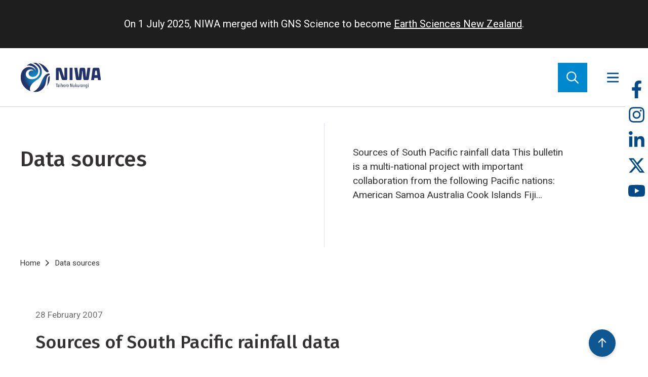

--- FILE ---
content_type: text/html; charset=UTF-8
request_url: https://niwa.co.nz/island-climate-update/island-climate-update-16-january-2002/data-sources
body_size: 21505
content:
<!DOCTYPE html>
<html lang="en" dir="ltr" prefix="og: https://ogp.me/ns#">
  <head>
    <meta charset="utf-8" />
<style id="gutenberg-palette">:root {   .has-black-color{ color:#000000 }  .has-black-background-color{ background-color:#000000 }  .has-black-border-color{ border-color:#000000 }  .has-cyan-bluish-gray-color{ color:#abb8c3 }  .has-cyan-bluish-gray-background-color{ background-color:#abb8c3 }  .has-cyan-bluish-gray-border-color{ border-color:#abb8c3 }  .has-white-color{ color:#ffffff }  .has-white-background-color{ background-color:#ffffff }  .has-white-border-color{ border-color:#ffffff }  .has-pale-pink-color{ color:#f78da7 }  .has-pale-pink-background-color{ background-color:#f78da7 }  .has-pale-pink-border-color{ border-color:#f78da7 }  .has-vivid-red-color{ color:#cf2e2e }  .has-vivid-red-background-color{ background-color:#cf2e2e }  .has-vivid-red-border-color{ border-color:#cf2e2e }  .has-luminous-vivid-orange-color{ color:#ff6900 }  .has-luminous-vivid-orange-background-color{ background-color:#ff6900 }  .has-luminous-vivid-orange-border-color{ border-color:#ff6900 }  .has-luminous-vivid-amber-color{ color:#fcb900 }  .has-luminous-vivid-amber-background-color{ background-color:#fcb900 }  .has-luminous-vivid-amber-border-color{ border-color:#fcb900 }  .has-light-green-cyan-color{ color:#7bdcb5 }  .has-light-green-cyan-background-color{ background-color:#7bdcb5 }  .has-light-green-cyan-border-color{ border-color:#7bdcb5 }  .has-vivid-green-cyan-color{ color:#00d084 }  .has-vivid-green-cyan-background-color{ background-color:#00d084 }  .has-vivid-green-cyan-border-color{ border-color:#00d084 }  .has-pale-cyan-blue-color{ color:#8ed1fc }  .has-pale-cyan-blue-background-color{ background-color:#8ed1fc }  .has-pale-cyan-blue-border-color{ border-color:#8ed1fc }  .has-vivid-cyan-blue-color{ color:#0693e3 }  .has-vivid-cyan-blue-background-color{ background-color:#0693e3 }  .has-vivid-cyan-blue-border-color{ border-color:#0693e3 }  .has-vivid-purple-color{ color:#9b51e0 }  .has-vivid-purple-background-color{ background-color:#9b51e0 }  .has-vivid-purple-border-color{ border-color:#9b51e0 } }</style>
<style id="gutenberg-font-sizes">:root {   .has-lede-font-size{ font-size:24 }  .has-body-font-size{ font-size:17 }  .has-small-font-size{ font-size:14 }  .has-medium-font-size{ font-size:21 }  .has-large-font-size{ font-size:38 }  .has-huge-font-size{ font-size:45 } }</style>
<meta name="description" content="Sources of South Pacific rainfall data This bulletin is a multi-national project with important collaboration from the following Pacific nations: American Samoa Australia Cook Islands Fiji French Polynesia Kiribati New Caledonia New Zealand Niue Papua New Guinea Pitcairn Island Samoa Solomon Islands Tokelau Tonga Tuvalu Vanuatu Requests for Pacific island climate data should be directed to the Meteorological Services concerned. Acknowledgements This bulletin is made possible with financial support from the New Zealand Agency for International Development (NZAID), Wellington, New Zealand, wi" />
<link rel="canonical" href="https://niwa.co.nz/island-climate-update/island-climate-update-16-january-2002/data-sources" />
<meta property="og:site_name" content="Earth Sciences New Zealand | NIWA" />
<meta property="og:type" content="website" />
<meta property="og:url" content="https://niwa.co.nz/island-climate-update/island-climate-update-16-january-2002/data-sources" />
<meta property="og:title" content="Data sources" />
<meta property="og:description" content="Sources of South Pacific rainfall data This bulletin is a multi-national project with important collaboration from the following Pacific nations: American Samoa Australia Cook Islands Fiji French Polynesia Kiribati New Caledonia New Zealand Niue Papua New Guinea Pitcairn Island Samoa Solomon Islands Tokelau Tonga Tuvalu Vanuatu Requests for Pacific island climate data should be directed to the Meteorological Services concerned. Acknowledgements This bulletin is made possible with financial support from the New Zealand Agency for International Development (NZAID), Wellington, New Zealand, wi" />
<meta property="og:image" content="https://niwa.co.nz/sites/default/files/default-images/default-image.jpg" />
<meta property="og:image:alt" content="(no image provided)" />
<meta name="Generator" content="Drupal 10 (https://www.drupal.org)" />
<meta name="MobileOptimized" content="width" />
<meta name="HandheldFriendly" content="true" />
<meta name="viewport" content="width=device-width, initial-scale=1.0" />
<link rel="icon" href="/themes/signify/niwa/favicon.ico" type="image/vnd.microsoft.icon" />
<script src="/sites/default/files/google_tag/niwa/google_tag.script.js?t98iby" defer></script>

    <title>Data sources | Earth Sciences New Zealand | NIWA</title>
    <link rel="preconnect" href="https://fonts.googleapis.com">
    <link rel="preconnect" href="https://fonts.gstatic.com" crossorigin>
    <link href="https://fonts.googleapis.com/css2?family=Fira+Sans:ital,wght@0,300;0,400;0,500;0,600;1,300;1,400;1,500;1,600&family=Roboto:ital,wght@0,300;0,400;0,500;1,300;1,400;1,500&display=swap" rel="stylesheet"> 
    <link rel="stylesheet" media="all" href="/sites/default/files/css/css_zM1cQZ7O9VbgMLZDOS1H-jPuemCI3G91zDfLIuPh7aY.css?delta=0&amp;language=en&amp;theme=niwa&amp;include=[base64]" />
<link rel="stylesheet" media="all" href="/sites/default/files/css/css_VH1dGgr-UksKMN84bpM0fAPL9crPYJN2j1onSslf2Xc.css?delta=1&amp;language=en&amp;theme=niwa&amp;include=[base64]" />

    <script src="https://use.fontawesome.com/releases/v6.1.0/js/all.js" defer crossorigin="anonymous"></script>
<script src="https://use.fontawesome.com/releases/v6.1.0/js/v4-shims.js" defer crossorigin="anonymous"></script>

  </head>
  <body class="path-node page-node-type-publication-article">
        <a href="#main-content" class="visually-hidden focusable skip-link">
      Skip to main content
    </a>
    <noscript><iframe src="https://www.googletagmanager.com/ns.html?id=GTM-MXPZB4D" height="0" width="0" style="display:none;visibility:hidden"></iframe></noscript>
      <div class="dialog-off-canvas-main-canvas" data-off-canvas-main-canvas>
    <div class="site__layout">
    <div>
    <div id="block-niwa-earthsciencesbanner">
  
    
      
            <div class="field field--name-body field--type-text-with-summary field--label-hidden field__item"><div style="background-color:#1e1e1e;color:#fff;padding:30px 50px;width:100%;"><p style="font-size:20px;margin:0 auto;width:fit-content;">On 1 July 2025, NIWA merged with GNS Science to become <a style="color:#fff;" href="https://www.earthsciences.nz">Earth Sciences New Zealand</a>.</p></div></div>
      
  </div>

  </div>


  <header class="site__header">
    <div class="site__header-inner">
      <div class="site__header-logo">

      <div id="block-niwa-site-branding">
  
    
  <div class="site__header__brand">
    <a class="site__header__brand__link" href="/" title="Go to the Homepage" rel="home">
    <img class="site__header__brand__image" src="/themes/signify/niwa/images/niwa-logo-horizontal.svg" alt="Earth Sciences New Zealand | NIWA">
  </a>
  </div>
</div>

  
</div>

      <div class="site__header-menu">

      <nav role="navigation" aria-labelledby="block-niwa-primarymenublock-menu" id="block-niwa-primarymenublock">
            
  <h2 class="visually-hidden" id="block-niwa-primarymenublock-menu">Primary menu</h2>
  

        
            <ul class="site__header__menu__list--primary">
                        <li class="site__header__menu__item--primary">
          <a href="/atmosphere" title="World class research contributing to our understanding of greenhouse gases, ozone depletion, and urban air pollution." class="site__header__menu__link--primary" data-drupal-link-system-path="taxonomy/term/89">Atmosphere</a>
                        
  
  <div class="menu_link_content menu-link-contentmain view-mode-default menu-dropdown menu-dropdown-0 menu-type-default">
                <div class="layout layout--twocol-section layout--twocol-section--75-25">

          <div  class="layout__region layout__region--first">
        <div>
  
    
      
            <div class="field field--name-title field--type-string field--label-hidden field__item"><h1 class="menu-link-content__heading">Atmosphere</h1>
</div>
      
  </div>
<div>
  
    
      
            <div class="field field--name-description field--type-string field--label-hidden field__item"><div class="menu-link-content__description">World class research contributing to our understanding of greenhouse gases, ozone depletion, and urban air pollution.</div>
</div>
      
  </div>
<div>
  
    
      
      <div class="field field--name-link field--type-link field--label-hidden field__item menu-link-content__section-link">
      <a href="/atmosphere">
        Explore all
      </a>
    </div>
  
  </div>
<div>
  
    
      <div class="views-element-container"><div class="view view-eva view-menu-item-topics view-id-menu_item_topics view-display-id-entity_view_1 js-view-dom-id-971e923845120504430f2c74c3542d174f47a0bb519e6d3e6f8631cb9907415b">
  
    

  
  

  
  <div class="view view-eva view-menu-item-topics view-id-menu_item_topics view-display-id-entity_view_2 js-view-dom-id-4f899480c39042a04a8a9ac8639b5e2666d11c7f44b780fda915982ee8276ae1">
  
    

  
  

      <div class="views-row"><div class="taxonomy-term taxonomy-term--type-topic taxonomy-term--view-mode-topic-children-tags ds-1col clearfix">

  

  <div class="views-element-container"><div class="view view-eva view-topic-children view-id-topic_children view-display-id-entity_view_1 js-view-dom-id-4ff8ed48d74f2ce415c28377e7f582ca5e102c71a177ab0199962cf2912f7e53">
  
    

  
  

  
  
  

  
  

  
  </div>
</div>


</div>

</div>

  
  

  
  

  
  </div>

  

  
  

  
  </div>
</div>

  </div>
<div>
  
    
      <div class="views-element-container"><div class="view view-eva view-menu-item-related-topics view-id-menu_item_related_topics view-display-id-entity_view_1 js-view-dom-id-c733c8e5eda1a351b21141e8c3a21a5d15e5b7bf53e4f2b98ea077e23bff1d90">
  
    

  
  

  
  <div class="view view-eva view-menu-item-related-topics view-id-menu_item_related_topics view-display-id-entity_view_2 js-view-dom-id-8111ab3983d061029c5ded936cc6970a432baa23a26c81b3cce8fcc33d8dcf85">
  
    

  
  

      <div class="views-row"><div class="taxonomy-term taxonomy-term--type-topic taxonomy-term--view-mode-topic-related-tags ds-1col clearfix">

  

      
      <div class="topic-tag topic-tag--related"><a href="/atmosphere/air-quality" hreflang="en">Air quality</a></div>
      <div class="topic-tag topic-tag--related"><a href="/atmosphere/greenhouse-and-trace-gases" hreflang="en">Greenhouse and trace gases</a></div>
      <div class="topic-tag topic-tag--related"><a href="/atmosphere/uv-and-ozone-1" hreflang="en">UV and ozone</a></div>
      <div class="topic-tag topic-tag--related"><a href="/remote-sensing" hreflang="en">Remote sensing</a></div>
      
  



</div>

</div>

  
  

  
  

  
  </div>

  

  
  

  
  </div>
</div>

  </div>
<div>
  
    
      
      <div class="field field--name-field-grouped-links field--type-entity-reference-revisions field--label-hidden field__items">
              <div class="field__item"><div class="paragraph paragraph--type-grouped-links paragraph--view-mode-default ds-1col clearfix">

  

  
  <h2><a href="https://niwa.co.nz/atmosphere?pt=10#filters">Research</a></h2>


      <div class="field field--name-field-links field--type-link field--label-hidden field__items">
              <div class="field__item"><a href="/atmosphere/accurate-quantification-methane-emissions-waste-and-agriculture">Accurate quantification of methane emissions from waste and agriculture</a></div>
              <div class="field__item"><a href="/climate/research-projects/carbon-watch-nz">CarbonWatch NZ</a></div>
              <div class="field__item"><a href="/atmosphere/methanesat">MethaneSAT</a></div>
              <div class="field__item"><a href="/atmosphere/research-projects/total-carbon-column-observing-network">Total Carbon Column Observing Network</a></div>
              <div class="field__item"><a href="/atmosphere/chemistry-climate-modelling">Chemistry-climate modelling</a></div>
          </div>
  

</div>

</div>
              <div class="field__item"><div class="paragraph paragraph--type-grouped-links paragraph--view-mode-default ds-1col clearfix">

  

  
  <h2><a href="https://niwa.co.nz/atmosphere?pt=13#filters">Tools &amp; services</a></h2>


      <div class="field field--name-field-links field--type-link field--label-hidden field__items">
              <div class="field__item"><a href="/atmosphere/our-data/trace-gas-datasets">Trace gas datasets</a></div>
              <div class="field__item"><a href="/atmosphere/carbon-dioxide">Carbon dioxide data</a></div>
              <div class="field__item"><a href="/atmosphere/methane">Methane data</a></div>
              <div class="field__item"><a href="/atmosphere/uv-and-ozone">UV &amp; ozone</a></div>
          </div>
  

</div>

</div>
              <div class="field__item"><div class="paragraph paragraph--type-grouped-links paragraph--view-mode-default ds-1col clearfix">

  

  
  <h2><a href="https://niwa.co.nz/atmosphere?pt=6#filters">Facilities</a></h2>


      <div class="field field--name-field-links field--type-link field--label-hidden field__items">
              <div class="field__item"><a href="/atmosphere/facilities/baring-head">Baring Head Atmospheric Research Station</a></div>
              <div class="field__item"><a href="/atmosphere/facilities/lauder-atmospheric-research-station">Lauder Atmospheric Research Station</a></div>
          </div>
  

</div>

</div>
          </div>
  
  </div>

      </div>
    
          <div  class="layout__region layout__region--second">
        <div>
  
    
      
            <div class="field field--name-field-promoted-page field--type-entity-reference field--label-hidden field__item">  <div class="layout layout--onecol">
    <div  class="layout__region layout__region--content">
      
<div  class="card card--mega-menu">
    
            <div class="field field--name-dynamic-token-fieldnode-link-to-source field--type-ds field--label-hidden field__item"><p class="card__link-to-source"><a class="card__link" href="/atmosphere/methanesat">Link to source page</a></p>
</div>
      
            <div class="field field--name-field-promotion-image field--type-entity-reference field--label-hidden field__item">  <img loading="lazy" src="/sites/default/files/styles/card_mega_menu/public/2023-12/MethaneSATMission_web.jpg?h=094f39d6&amp;itok=En9ShN2s" width="614" height="409" alt="MethaneSAT Mission" />


</div>
      
            <div class="field field--name-node-title field--type-ds field--label-hidden field__item"><h2>
  MethaneSAT
</h2>
</div>
      
      <div class="field field--name-field-page-type field--type-entity-reference field--label-hidden field__item">Research Project</div>
  
            <div class="field field--name-node-post-date field--type-ds field--label-hidden field__item">10 May 2023</div>
      
            <div class="field field--name-field-description field--type-string-long field--label-hidden field__item">Detecting and quantifying methane emissions by satellite</div>
      
  </div>
    </div>
  </div>

</div>
      
  </div>
<div>
  
    
      <div class="views-element-container"><div class="view view-eva view-menu-item-related-content view-id-menu_item_related_content view-display-id-entity_view_1 js-view-dom-id-dcdc732e5e61c887a8a84b8763a88555185286879a03a100d8a49e280476551a">
  
    

  
  

  
  <div class="view view-eva view-menu-item-related-content view-id-menu_item_related_content view-display-id-entity_view_2 js-view-dom-id-27132eb7c3b80ea64b1c15a76f455422ac97a464d7e11023c8787caad51c2723">
  
    

  
  

  
  
  

  
  

  
  </div>

  

  
  

  
  </div>
</div>

  </div>

      </div>
    
  </div>

      </div>



        </li>

                    <li class="site__header__menu__item--primary">
          <a href="/climate-and-weather" title="Understanding our variable and changing climate is critical for managing resources and reducing risks." class="site__header__menu__link--primary" data-drupal-link-system-path="node/114324">Climate &amp; Weather</a>
                        
  
  <div class="menu_link_content menu-link-contentmain view-mode-default menu-dropdown menu-dropdown-0 menu-type-default">
                <div class="layout layout--twocol-section layout--twocol-section--75-25">

          <div  class="layout__region layout__region--first">
        <div>
  
    
      
            <div class="field field--name-title field--type-string field--label-hidden field__item"><h1 class="menu-link-content__heading">Climate &amp; Weather</h1>
</div>
      
  </div>
<div>
  
    
      
            <div class="field field--name-description field--type-string field--label-hidden field__item"><div class="menu-link-content__description">Understanding our variable and changing climate is critical for managing resources and reducing risks.</div>
</div>
      
  </div>
<div>
  
    
      
      <div class="field field--name-link field--type-link field--label-hidden field__item menu-link-content__section-link">
      <a href="/climate-and-weather">
        Explore all
      </a>
    </div>
  
  </div>
<div>
  
    
      <div class="views-element-container"><div class="view view-eva view-menu-item-topics view-id-menu_item_topics view-display-id-entity_view_1 js-view-dom-id-9754912309782295a499bb58e20af3960a095fd99d39672938e328a65c48fb98">
  
    

  
  

      <div class="views-row"><div class="taxonomy-term taxonomy-term--type-topic taxonomy-term--view-mode-topic-children-tags ds-1col clearfix">

  

  <div class="views-element-container"><div class="view view-eva view-topic-children view-id-topic_children view-display-id-entity_view_1 js-view-dom-id-20bc6c50b7481edc18eba4290915d78be49c349bc32f238f2983f20b10f7dda2">
  
    

  
  

  
  
  

  
  

  
  </div>
</div>


</div>

</div>

  
  

  
  

  
  </div>
</div>

  </div>
<div>
  
    
      <div class="views-element-container"><div class="view view-eva view-menu-item-related-topics view-id-menu_item_related_topics view-display-id-entity_view_1 js-view-dom-id-82676dd74a305f971ad2b663e2cf77fe20f36c36dd46851109751cccf798bf99">
  
    

  
  

      <div class="views-row"><div class="taxonomy-term taxonomy-term--type-topic taxonomy-term--view-mode-topic-related-tags ds-1col clearfix">

  

      
      <div class="topic-tag topic-tag--related"><a href="/climate-and-weather/climate-change" hreflang="en">Climate change</a></div>
      <div class="topic-tag topic-tag--related"><a href="/climate-and-weather/climate-change-adaptation" hreflang="en">Climate change adaptation</a></div>
      <div class="topic-tag topic-tag--related"><a href="/climate-and-weather/climate-data" hreflang="en">Climate data</a></div>
      <div class="topic-tag topic-tag--related"><a href="/climate-and-weather/climate-modelling-and-projections" hreflang="en">Climate modelling and projections</a></div>
      <div class="topic-tag topic-tag--related"><a href="/climate-and-weather/weather-forecasting" hreflang="en">Weather forecasting</a></div>
      <div class="topic-tag topic-tag--related"><a href="/energy" hreflang="en">Energy</a></div>
      <div class="topic-tag topic-tag--related"><a href="/primary-sector" hreflang="en">Primary sector</a></div>
      
  



</div>

</div>

  
  

  
  

  
  </div>
</div>

  </div>
<div>
  
    
      
      <div class="field field--name-field-grouped-links field--type-entity-reference-revisions field--label-hidden field__items">
              <div class="field__item"><div class="paragraph paragraph--type-grouped-links paragraph--view-mode-default ds-1col clearfix">

  

  
  <h2><a href="https://niwa.co.nz/climate-and-weather?pt=10#filters">Research</a></h2>


      <div class="field field--name-field-links field--type-link field--label-hidden field__items">
              <div class="field__item"><a href="/climate/research-projects/updated-national-climate-projections-for-aotearoa-new-zealand">Updated national climate projections</a></div>
              <div class="field__item"><a href="/climate/research-projects/physics-and-ai-based-high-resolution-climate-projections">Physics + AI climate projections</a></div>
              <div class="field__item"><a href="/climate-and-weather/nowcasting-and-short-medium-range-forecasting-solar-and-wind-energy">Nowcasting for solar and wind</a></div>
              <div class="field__item"><a href="/climate/research-projects/climate-present-and-past">Climate present and past</a></div>
              <div class="field__item"><a href="/climate/research-projects/providing-climate-change-advice-to-new-zealands-regions">Providing climate change advice for NZ</a></div>
              <div class="field__item"><a href="/climate-and-weather/forecasting-weather-systems">Forecasting weather systems</a></div>
              <div class="field__item"><a href="/climate/information-and-resources/citizen-science-new-zealand-rainfall-monitoring-network">Citizen science - rainfall monitoring</a></div>
              <div class="field__item"><a href="/climate-and-weather/serious-games-tool-engage-people">Serious games as a tool to engage people</a></div>
          </div>
  

</div>

</div>
              <div class="field__item"><div class="paragraph paragraph--type-grouped-links paragraph--view-mode-default ds-1col clearfix">

  

  
  <h2><a href="https://niwa.co.nz/climate-and-weather?pt=13#filters">Tools &amp; services</a></h2>


      <div class="field field--name-field-links field--type-link field--label-hidden field__items">
              <div class="field__item"><a href="/climate-and-weather/climate-change-adaptation-toolbox">Climate change adaptation toolbox</a></div>
              <div class="field__item"><a href="/climate-and-weather/weather-and-climate-forecasting-services">Weather and climate forecasting services</a></div>
              <div class="field__item"><a href="https://shiny.niwa.co.nz/drought-forecast/">Drought forecasting dashboard</a></div>
              <div class="field__item"><a href="/climate-and-weather/niwa-can-help-you-leverage-updated-climate-projections">Leveraging updated climate projections</a></div>
              <div class="field__item"><a href="/climate/our-services/obtaining-climate-data-from-niwa">Climate data</a></div>
              <div class="field__item"><a href="/climate/our-services/virtual-climate-stations">Virtual Climate Stations</a></div>
              <div class="field__item"><a href="/climate/our-services/climate-mapping">Climate mapping</a></div>
              <div class="field__item"><a href="/climate-and-weather/daily-climate-maps">Daily climate maps</a></div>
          </div>
  

</div>

</div>
              <div class="field__item"><div class="paragraph paragraph--type-grouped-links paragraph--view-mode-default ds-1col clearfix">

  

  
  <h2><a href="https://niwa.co.nz/climate-and-weather?pt=All&amp;sort_by=recent#filters">Understanding our climate</a></h2>


      <div class="field field--name-field-links field--type-link field--label-hidden field__items">
              <div class="field__item"><a href="/seasonal-climate-outlook/seasonal-climate-outlook">Seasonal climate outlooks</a></div>
              <div class="field__item"><a href="/climate-and-weather/climate-summaries-0">Climate summaries</a></div>
              <div class="field__item"><a href="/climate-and-weather/sea-surface-temperature-update">Sea Surface Temperature Update</a></div>
              <div class="field__item"><a href="/climate-and-weather/regional-climatologies">Regional climatologies</a></div>
              <div class="field__item"><a href="/rainfall/southwest-pacific-tropical-cyclone-outlook">Southwest Pacific Tropical Cyclone Outlook</a></div>
              <div class="field__item"><a href="/climate-and-weather/island-climate-update">Island Climate Update</a></div>
              <div class="field__item"><a href="/climate-and-weather/el-nino-and-la-nina">El Niño and La Niña</a></div>
              <div class="field__item"><a href="/climate/information-and-resources/nz-temperature-record">NZ temperature record</a></div>
          </div>
  

</div>

</div>
          </div>
  
  </div>

      </div>
    
          <div  class="layout__region layout__region--second">
        <div>
  
    
      
            <div class="field field--name-field-promoted-page field--type-entity-reference field--label-hidden field__item">  <div class="layout layout--onecol">
    <div  class="layout__region layout__region--content">
      
<div  class="card card--mega-menu">
    
            <div class="field field--name-dynamic-token-fieldnode-link-to-source field--type-ds field--label-hidden field__item"><p class="card__link-to-source"><a class="card__link" href="/climate-and-weather/niwa-can-help-you-leverage-updated-climate-projections">Link to source page</a></p>
</div>
      
            <div class="field field--name-field-promotion-image field--type-entity-reference field--label-hidden field__item">  <img loading="lazy" src="/sites/default/files/styles/card_mega_menu/public/2022_PHOTO_COMP_Skyline_Hookcropped.jpg?h=034a5371&amp;itok=5geu_pYl" width="614" height="409" />


</div>
      
            <div class="field field--name-node-title field--type-ds field--label-hidden field__item"><h2>
  NIWA can help you leverage updated climate projections 
</h2>
</div>
      
      <div class="field field--name-field-page-type field--type-entity-reference field--label-hidden field__item">Service</div>
  
            <div class="field field--name-node-post-date field--type-ds field--label-hidden field__item">29 August 2024</div>
      
            <div class="field field--name-field-description field--type-string-long field--label-hidden field__item">NIWA is using updated climate projections to help New Zealanders better understand climate-related risks.</div>
      
  </div>
    </div>
  </div>

</div>
      
  </div>
<div>
  
    
      <div class="views-element-container"><div class="view view-eva view-menu-item-related-content view-id-menu_item_related_content view-display-id-entity_view_1 js-view-dom-id-93c5b96ac1c68cbe9ac480579e2557ae80419ff74922ca20ca82a3e7485617fd">
  
    

  
  

  
  <div class="view view-eva view-menu-item-related-content view-id-menu_item_related_content view-display-id-entity_view_2 js-view-dom-id-26d02a2c6da1965e115fcb7bca2d8e5f6216e6a1f5535ef7f949d4da02ca954d">
  
    

  
  

  
  
  

  
  

  
  </div>

  

  
  

  
  </div>
</div>

  </div>

      </div>
    
  </div>

      </div>



        </li>

                    <li class="site__header__menu__item--primary">
          <a href="/hazards" title="Nature can be a destructive force. Our science prevents property damage and saves lives." class="site__header__menu__link--primary" data-drupal-link-system-path="taxonomy/term/198">Hazards</a>
                        
  
  <div class="menu_link_content menu-link-contentmain view-mode-default menu-dropdown menu-dropdown-0 menu-type-default">
                <div class="layout layout--twocol-section layout--twocol-section--75-25">

          <div  class="layout__region layout__region--first">
        <div>
  
    
      
            <div class="field field--name-title field--type-string field--label-hidden field__item"><h1 class="menu-link-content__heading">Hazards</h1>
</div>
      
  </div>
<div>
  
    
      
            <div class="field field--name-description field--type-string field--label-hidden field__item"><div class="menu-link-content__description">Nature can be a destructive force. Our science prevents property damage and saves lives.</div>
</div>
      
  </div>
<div>
  
    
      
      <div class="field field--name-link field--type-link field--label-hidden field__item menu-link-content__section-link">
      <a href="/hazards">
        Explore all
      </a>
    </div>
  
  </div>
<div>
  
    
      <div class="views-element-container"><div class="view view-eva view-menu-item-topics view-id-menu_item_topics view-display-id-entity_view_1 js-view-dom-id-a466febe2909d6660d32ec6434974a467928416f931f21d11ab978393783cad1">
  
    

  
  

  
  <div class="view view-eva view-menu-item-topics view-id-menu_item_topics view-display-id-entity_view_2 js-view-dom-id-b897b520563fd2f6d2803b62974aa46a71f76731a37cc1d864ed10693ce50dda">
  
    

  
  

      <div class="views-row"><div class="taxonomy-term taxonomy-term--type-topic taxonomy-term--view-mode-topic-children-tags ds-1col clearfix">

  

  <div class="views-element-container"><div class="view view-eva view-topic-children view-id-topic_children view-display-id-entity_view_1 js-view-dom-id-6edc050b99ebf0d42e972c90233344355817459a46f952c28db851620e7ac2d4">
  
    

  
  

      <div class="topic-tag"><a href="/hazards/coastal-hazards" hreflang="en">Coastal hazards</a></div>

  
  

  
  

  
  </div>
</div>


</div>

</div>

  
  

  
  

  
  </div>

  

  
  

  
  </div>
</div>

  </div>
<div>
  
    
      <div class="views-element-container"><div class="view view-eva view-menu-item-related-topics view-id-menu_item_related_topics view-display-id-entity_view_1 js-view-dom-id-bfc8a12bd2c9569f3fa8133938adcaf7e750bdcde4e2e962e62eaa255de035a6">
  
    

  
  

  
  <div class="view view-eva view-menu-item-related-topics view-id-menu_item_related_topics view-display-id-entity_view_2 js-view-dom-id-7aafba305b0c609f02127dd55564e369ebb93fc723851c9bf2a6cfea968ab8e7">
  
    

  
  

      <div class="views-row"><div class="taxonomy-term taxonomy-term--type-topic taxonomy-term--view-mode-topic-related-tags ds-1col clearfix">

  

      
      <div class="topic-tag topic-tag--related"><a href="/hazards/weather-hazards" hreflang="en">Weather hazards</a></div>
      <div class="topic-tag topic-tag--related"><a href="/hazards/geological-hazards" hreflang="en">Geological hazards</a></div>
      
  



</div>

</div>

  
  

  
  

  
  </div>

  

  
  

  
  </div>
</div>

  </div>
<div>
  
    
      
      <div class="field field--name-field-grouped-links field--type-entity-reference-revisions field--label-hidden field__items">
              <div class="field__item"><div class="paragraph paragraph--type-grouped-links paragraph--view-mode-default ds-1col clearfix">

  

  
  <h2><a href="https://niwa.co.nz/hazards?pt=10">Research</a></h2>


      <div class="field field--name-field-links field--type-link field--label-hidden field__items">
              <div class="field__item"><a href="/hazards/future-coasts-aotearoa">Future Coasts Aotearoa</a></div>
              <div class="field__item"><a href="/hazards/wave-hazard-research">Wave hazard research</a></div>
              <div class="field__item"><a href="/hazards/riskscape-software">Riskscape software</a></div>
              <div class="field__item"><a href="/hazards/ma-te-haumaru-o-nga-puna-wai-o-rakaihautu-ka-ora-mo-ake-tonu">Mā te haumaru ō te wai: Aotearoa flood resilience</a></div>
              <div class="field__item"><a href="/hazards/research-projects/responding-to-and-preparing-for-extreme-weather-events">Responding to and preparing for extreme weather events</a></div>
              <div class="field__item"><a href="/climate-and-weather/forecasting-weather-systems">Forecasting weather systems</a></div>
              <div class="field__item"><a href="/hazards/tsunami-generated-underwater-volcanoes">Tsunami generated by underwater volcanoes</a></div>
              <div class="field__item"><a href="/hazards/weather-hazards/river-flow-forecasting">River flow forecasting</a></div>
          </div>
  

</div>

</div>
              <div class="field__item"><div class="paragraph paragraph--type-grouped-links paragraph--view-mode-default ds-1col clearfix">

  

  
  <h2><a href="https://niwa.co.nz/our-services?subtree%5Btopic%5D=198">Tools &amp; services</a></h2>


      <div class="field field--name-field-links field--type-link field--label-hidden field__items">
              <div class="field__item"><a href="/hazards/coastal-hazards/extreme-coastal-flood-maps-aotearoa-new-zealand">Extreme coastal flood maps for Aotearoa New Zealand</a></div>
              <div class="field__item"><a href="/coasts/tides/storm-tide-red-alert-days-2026">Storm-tide red-alert days 2026</a></div>
              <div class="field__item"><a href="/coasts/tide-forecaster">Tide forecaster</a></div>
              <div class="field__item"><a href="/hazards/sea-level-rise">Sea-level rise</a></div>
              <div class="field__item"><a href="https://shiny.niwa.co.nz/drought-forecast/">Drought dashboard</a></div>
              <div class="field__item"><a href="/climate-and-weather/serious-games-tool-engage-people">Serious games as a tool to engage people</a></div>
          </div>
  

</div>

</div>
          </div>
  
  </div>

      </div>
    
          <div  class="layout__region layout__region--second">
        <div>
  
    
      
            <div class="field field--name-field-promoted-page field--type-entity-reference field--label-hidden field__item">
<div  class="card card--mega-menu">
    
            <div class="field field--name-dynamic-token-fieldnode-link-to-source field--type-ds field--label-hidden field__item"><p class="card__link-to-source"><a class="card__link" href="/news/tonga-eruption-confirmed-largest-ever-recorded">Link to source page</a></p>
</div>
      
            <div class="field field--name-field-promotion-image field--type-entity-reference field--label-hidden field__item">  <img loading="lazy" src="/sites/default/files/styles/card_mega_menu/public/2022_10_3D_MODEL_HTHH_parsonskingDSC00900-web.jpg?h=f3f0a9e5&amp;itok=gsi2rTI3" width="614" height="409" />


</div>
      
            <div class="field field--name-node-title field--type-ds field--label-hidden field__item"><h2>
  Tonga eruption confirmed as largest ever recorded
</h2>
</div>
      
      <div class="field field--name-field-page-type field--type-entity-reference field--label-hidden field__item">Media release</div>
  
            <div class="field field--name-node-post-date field--type-ds field--label-hidden field__item">21 November 2022</div>
      
            <div class="field field--name-field-description field--type-string-long field--label-hidden field__item">A New Zealand-led team has completed the fullest investigation to date into January’s eruption of the underwater Tongan volcano.</div>
      
  </div>

</div>
      
  </div>
<div>
  
    
      <div class="views-element-container"><div class="view view-eva view-menu-item-related-content view-id-menu_item_related_content view-display-id-entity_view_1 js-view-dom-id-7a959cae8c9ed7f7db086c064b63727e161d6f01bed5b7fffaf7cc0e52126669">
  
    

  
  

  
  <div class="view view-eva view-menu-item-related-content view-id-menu_item_related_content view-display-id-entity_view_2 js-view-dom-id-e18417d294eaafdbc53cc592d1d38eb0b32e77799fb9377a4c835ee4efc46e9f">
  
    

  
  

  
  
  

  
  

  
  </div>

  

  
  

  
  </div>
</div>

  </div>

      </div>
    
  </div>

      </div>



        </li>

                    <li class="site__header__menu__item--primary">
          <a href="/coasts-and-oceans" title="NIWA aims to provide the knowledge needed for the sound environmental management of our marine resources." class="site__header__menu__link--primary" data-drupal-link-system-path="taxonomy/term/6203">Coasts &amp; Oceans</a>
                        
  
  <div class="menu_link_content menu-link-contentmain view-mode-default menu-dropdown menu-dropdown-0 menu-type-default">
                <div class="layout layout--twocol-section layout--twocol-section--75-25">

          <div  class="layout__region layout__region--first">
        <div>
  
    
      
            <div class="field field--name-title field--type-string field--label-hidden field__item"><h1 class="menu-link-content__heading">Coasts &amp; Oceans</h1>
</div>
      
  </div>
<div>
  
    
      
            <div class="field field--name-description field--type-string field--label-hidden field__item"><div class="menu-link-content__description">NIWA aims to provide the knowledge needed for the sound environmental management of our marine resources.</div>
</div>
      
  </div>
<div>
  
    
      
      <div class="field field--name-link field--type-link field--label-hidden field__item menu-link-content__section-link">
      <a href="/coasts-and-oceans">
        Explore all
      </a>
    </div>
  
  </div>
<div>
  
    
      <div class="views-element-container"><div class="view view-eva view-menu-item-topics view-id-menu_item_topics view-display-id-entity_view_1 js-view-dom-id-a7f058848dfacc792cbb35785d7a85d0913abf62a8c4757569ba672a4232430c">
  
    

  
  

  
  <div class="view view-eva view-menu-item-topics view-id-menu_item_topics view-display-id-entity_view_2 js-view-dom-id-05d33a65ce2b81f7cde0f409070132af06c214272e36201401e7c05435246997">
  
    

  
  

      <div class="views-row"><div class="taxonomy-term taxonomy-term--type-topic taxonomy-term--view-mode-topic-children-tags ds-1col clearfix">

  

  <div class="views-element-container"><div class="view view-eva view-topic-children view-id-topic_children view-display-id-entity_view_1 js-view-dom-id-4e4235dfae660bbe2519fd5916b7dec03d4d382da1ecb95b105f8ea603b9bec7">
  
    

  
  

  
  
  

  
  

  
  </div>
</div>


</div>

</div>

  
  

  
  

  
  </div>

  

  
  

  
  </div>
</div>

  </div>
<div>
  
    
      <div class="views-element-container"><div class="view view-eva view-menu-item-related-topics view-id-menu_item_related_topics view-display-id-entity_view_1 js-view-dom-id-4a773425ed86b5c7e29fa04b270a15aa7e5c45ae9179f76f887456b4ad79885e">
  
    

  
  

  
  <div class="view view-eva view-menu-item-related-topics view-id-menu_item_related_topics view-display-id-entity_view_2 js-view-dom-id-662f9478165b38ff7addbebd36e7717a0c31acaa962ce25c5b44223d3a14d47f">
  
    

  
  

      <div class="views-row"><div class="taxonomy-term taxonomy-term--type-topic taxonomy-term--view-mode-topic-related-tags ds-1col clearfix">

  

      
      <div class="topic-tag topic-tag--related"><a href="/fisheries" hreflang="en">Fisheries</a></div>
      <div class="topic-tag topic-tag--related"><a href="/aquaculture" hreflang="en">Aquaculture</a></div>
      <div class="topic-tag topic-tag--related"><a href="/oceans" hreflang="en">Oceans</a></div>
      <div class="topic-tag topic-tag--related"><a href="/coasts" hreflang="en">Coasts</a></div>
      <div class="topic-tag topic-tag--related"><a href="/coasts/estuaries" hreflang="en">Estuaries</a></div>
      <div class="topic-tag topic-tag--related"><a href="/antarctica" hreflang="en">Antarctica</a></div>
      <div class="topic-tag topic-tag--related"><a href="/energy" hreflang="en">Energy</a></div>
      <div class="topic-tag topic-tag--related"><a href="/primary-sector" hreflang="en">Primary sector</a></div>
      
  



</div>

</div>

  
  

  
  

  
  </div>

  

  
  

  
  </div>
</div>

  </div>
<div>
  
    
      
      <div class="field field--name-field-grouped-links field--type-entity-reference-revisions field--label-hidden field__items">
              <div class="field__item"><div class="paragraph paragraph--type-grouped-links paragraph--view-mode-default ds-1col clearfix">

  

  
  <h2><a href="https://niwa.co.nz/research">Research</a></h2>


      <div class="field field--name-field-links field--type-link field--label-hidden field__items">
              <div class="field__item"><a href="/antarctica?pt=10#filters">Antarctica</a></div>
              <div class="field__item"><a href="https://niwa.co.nz/aquaculture">Aquaculture</a></div>
              <div class="field__item"><a href="/coasts?pt=10#filters">Coasts </a></div>
              <div class="field__item"><a href="/research?subtree%5Btopic%5D=6145&amp;subtree%5Bsubtopic%5D=158&amp;created=All">Estuaries</a></div>
              <div class="field__item"><a href="/fisheries?pt=10#filters">Fisheries </a></div>
              <div class="field__item"><a href="/oceans?pt=10#filters">Oceans</a></div>
          </div>
  

</div>

</div>
              <div class="field__item"><div class="paragraph paragraph--type-grouped-links paragraph--view-mode-default ds-1col clearfix">

  

  
  <h2><a href="https://niwa.co.nz/our-services">Tools &amp; Services</a></h2>


      <div class="field field--name-field-links field--type-link field--label-hidden field__items">
              <div class="field__item"><a href="/aquaculture?pt=13#filters">Aquaculture</a></div>
              <div class="field__item"><a href="/coasts?pt=13#filters">Coasts</a></div>
              <div class="field__item"><a href="/our-services?subtree%5Btopic%5D=6145&amp;subtree%5Bsubtopic%5D=158">Estuaries</a></div>
              <div class="field__item"><a href="/fisheries?pt=13#filters">Fisheries</a></div>
              <div class="field__item"><a href="/oceans?pt=13#filters">Oceans</a></div>
              <div class="field__item"><a href="/vessels/niwa-vessels">NIWA Vessels</a></div>
          </div>
  

</div>

</div>
              <div class="field__item"><div class="paragraph paragraph--type-grouped-links paragraph--view-mode-default ds-1col clearfix">

  

  
  <h2><a href="https://niwa.co.nz/coasts-and-oceans?pt=27">Frequently visited</a></h2>


      <div class="field field--name-field-links field--type-link field--label-hidden field__items">
              <div class="field__item"><a href="/aquaculture/yellowtail-kingfish">Kingfish aquaculture</a></div>
              <div class="field__item"><a href="/hazards/future-coasts-aotearoa">Future Coasts Aotearoa</a></div>
              <div class="field__item"><a href="/coasts/marine-biosecurity">Marine biosecurity</a></div>
              <div class="field__item"><a href="/fisheries/ross-sea-toothfish-fishery">The Ross Sea toothfish fishery</a></div>
              <div class="field__item"><a href="/fisheries/recreational-fishing">Recreational Fishing</a></div>
              <div class="field__item"><a href="/coasts/marine-identification-guides-and-fact-sheets">Marine identification guides</a></div>
              <div class="field__item"><a href="/voyages">Voyages</a></div>
              <div class="field__item"><a href="https://niwa.co.nz/oceans/marine-carbon">Marine carbon</a></div>
          </div>
  

</div>

</div>
          </div>
  
  </div>

      </div>
    
          <div  class="layout__region layout__region--second">
        <div>
  
    
      
            <div class="field field--name-field-promoted-page field--type-entity-reference field--label-hidden field__item">  <div class="layout layout--onecol">
    <div  class="layout__region layout__region--content">
      
<div  class="card card--mega-menu">
    
            <div class="field field--name-dynamic-token-fieldnode-link-to-source field--type-ds field--label-hidden field__item"><p class="card__link-to-source"><a class="card__link" href="/vessels/niwa-vessels">Link to source page</a></p>
</div>
      
            <div class="field field--name-field-promotion-image field--type-entity-reference field--label-hidden field__item">  <img loading="lazy" src="/sites/default/files/styles/card_mega_menu/public/2025-03/2024_08_KAHAROA_II_ARRIVAL_HR-McPAKE-07835%20-%20VESSELS%20COVER%20-%20Wide.jpg?h=1a8b723c&amp;itok=2-0Y_HLS" width="614" height="409" alt="Kaharoa II wide" />


</div>
      
            <div class="field field--name-node-title field--type-ds field--label-hidden field__item"><h2>
  NIWA Vessels
</h2>
</div>
      
            <div class="field field--name-field-description field--type-string-long field--label-hidden field__item">NIWA&#039;s vessels are world-class environmental monitoring and research platforms.</div>
      
  </div>
    </div>
  </div>

</div>
      
  </div>
<div>
  
    
      <div class="views-element-container"><div class="view view-eva view-menu-item-related-content view-id-menu_item_related_content view-display-id-entity_view_1 js-view-dom-id-2a2d999f7c9722323edbd87583adcaafc3ee5be767788b6e993baa9bcf160a0f">
  
    

  
  

  
  <div class="view view-eva view-menu-item-related-content view-id-menu_item_related_content view-display-id-entity_view_2 js-view-dom-id-bd5fcbc7ea8479236fd1b8b6a8885af3cb9ed4488cb22eadf9c296491af63955">
  
    

  
  

  
  
  

  
  

  
  </div>

  

  
  

  
  </div>
</div>

  </div>

      </div>
    
  </div>

      </div>



        </li>

                    <li class="site__header__menu__item--primary">
          <a href="/freshwater" title="We provide public information on river, lake, and groundwater conditions across New Zealand including water quantity and quality." class="site__header__menu__link--primary" data-drupal-link-system-path="node/114353">Freshwater</a>
                        
  
  <div class="menu_link_content menu-link-contentmain view-mode-default menu-dropdown menu-dropdown-0 menu-type-default">
                <div class="layout layout--twocol-section layout--twocol-section--75-25">

          <div  class="layout__region layout__region--first">
        <div>
  
    
      
            <div class="field field--name-title field--type-string field--label-hidden field__item"><h1 class="menu-link-content__heading">Freshwater</h1>
</div>
      
  </div>
<div>
  
    
      
            <div class="field field--name-description field--type-string field--label-hidden field__item"><div class="menu-link-content__description">We provide public information on river, lake, and groundwater conditions across New Zealand including water quantity and quality.</div>
</div>
      
  </div>
<div>
  
    
      
      <div class="field field--name-link field--type-link field--label-hidden field__item menu-link-content__section-link">
      <a href="/freshwater">
        Explore all
      </a>
    </div>
  
  </div>
<div>
  
    
      <div class="views-element-container"><div class="view view-eva view-menu-item-topics view-id-menu_item_topics view-display-id-entity_view_1 js-view-dom-id-e11f167e3a5c82c15142cab350a98ca6c94e0581366d72d43bf36f2649bc4583">
  
    

  
  

      <div class="views-row"><div class="taxonomy-term taxonomy-term--type-topic taxonomy-term--view-mode-topic-children-tags ds-1col clearfix">

  

  <div class="views-element-container"><div class="view view-eva view-topic-children view-id-topic_children view-display-id-entity_view_1 js-view-dom-id-5ba44755e6a887072054ab7e95d0b3a36157cc80d210e6918c0f2e5253ad806a">
  
    

  
  

  
  
  

  
  

  
  </div>
</div>


</div>

</div>

  
  

  
  

  
  </div>
</div>

  </div>
<div>
  
    
      <div class="views-element-container"><div class="view view-eva view-menu-item-related-topics view-id-menu_item_related_topics view-display-id-entity_view_1 js-view-dom-id-4ac28416a722b4ac857fab07e70dd14b72f8717462976130bc7d7cd2a821aa54">
  
    

  
  

      <div class="views-row"><div class="taxonomy-term taxonomy-term--type-topic taxonomy-term--view-mode-topic-related-tags ds-1col clearfix">

  

      
      <div class="topic-tag topic-tag--related"><a href="/freshwater/ecological-monitoring" hreflang="en">Ecological monitoring</a></div>
      <div class="topic-tag topic-tag--related"><a href="/freshwater/ecotoxicology" hreflang="en">Ecotoxicology</a></div>
      <div class="topic-tag topic-tag--related"><a href="/freshwater/freshwater-fish" hreflang="en">Freshwater fish</a></div>
      <div class="topic-tag topic-tag--related"><a href="/freshwater/freshwater-invertebrates" hreflang="en">Freshwater invertebrates</a></div>
      <div class="topic-tag topic-tag--related"><a href="/freshwater/freshwater-quality" hreflang="en">Freshwater quality</a></div>
      <div class="topic-tag topic-tag--related"><a href="/freshwater/freshwater-restoration" hreflang="en">Freshwater restoration</a></div>
      <div class="topic-tag topic-tag--related"><a href="/primary-sector" hreflang="en">Primary sector</a></div>
      
  



</div>

</div>

  
  

  
  

  
  </div>
</div>

  </div>
<div>
  
    
      
      <div class="field field--name-field-grouped-links field--type-entity-reference-revisions field--label-hidden field__items">
              <div class="field__item"><div class="paragraph paragraph--type-grouped-links paragraph--view-mode-default ds-1col clearfix">

  

  
  <h2><a href="https://niwa.co.nz/freshwater?pt=10">Research</a></h2>


      <div class="field field--name-field-links field--type-link field--label-hidden field__items">
              <div class="field__item"><a href="/freshwater/stopping-gold-clam-its-now-or-never">Stopping the gold clam: it&#039;s now or never</a></div>
              <div class="field__item"><a href="/freshwater/rototurf-aquatic-plant-life-rafts-degraded-lakes">Roto Turf: Aquatic plant ‘life rafts’ in degraded lakes</a></div>
              <div class="field__item"><a href="/freshwater/freshwater-mitigation-systems">Freshwater mitigation systems</a></div>
              <div class="field__item"><a href="/freshwater/fish-passage">Fish Passage</a></div>
              <div class="field__item"><a href="/freshwater/high-frequency-water-quality-monitoring-guidance">High Frequency Water Quality Monitoring Guidance</a></div>
              <div class="field__item"><a href="/freshwater/bio-acoustic-fish-fence">Bio-Acoustic Fish Fence</a></div>
              <div class="field__item"><a href="/freshwater/research-projects/snow-and-ice-network">Snow and Ice Network</a></div>
          </div>
  

</div>

</div>
              <div class="field__item"><div class="paragraph paragraph--type-grouped-links paragraph--view-mode-default ds-1col clearfix">

  

  
  <h2><a href="https://niwa.co.nz/freshwater?pt=13">Services</a></h2>


      <div class="field field--name-field-links field--type-link field--label-hidden field__items">
              <div class="field__item"><a href="/freshwater/niwa-water-quality-laboratory">NIWA Water Quality Laboratory</a></div>
              <div class="field__item"><a href="/algal-services">Algal monitoring service</a></div>
              <div class="field__item"><a href="/freshwater/ecotoxicology-services">Ecotoxicology services</a></div>
              <div class="field__item"><a href="/freshwater/freshwater-aquatic-plants">Freshwater aquatic plants</a></div>
              <div class="field__item"><a href="/freshwater/freshwater-quality/lakespi-keeping-tabs-lake-health">LakeSPI: Keeping tabs on lake health</a></div>
              <div class="field__item"><a href="/freshwater/water-quality-modelling">Water quality modelling</a></div>
          </div>
  

</div>

</div>
              <div class="field__item"><div class="paragraph paragraph--type-grouped-links paragraph--view-mode-default ds-1col clearfix">

  

  
  <h2><a href="https://niwa.co.nz/freshwater?pt=13">Tools &amp; Resources</a></h2>


      <div class="field field--name-field-links field--type-link field--label-hidden field__items">
              <div class="field__item"><a href="/freshwater/freshwater-databases-online">Freshwater databases online</a></div>
              <div class="field__item"><a href="/freshwater/fish-passage-home/new-zealand-fish-passage-guidelines">Fish Passage Guidelines</a></div>
              <div class="field__item"><a href="/freshwater/fish-passage/guidelines-monitoring-fish-passage-success">Guidelines for monitoring fish passage success</a></div>
              <div class="field__item"><a href="/environmental-information/nz-freshwater-fish-database/nz-freshwater-fish-database-help">Freshwater Fish database</a></div>
              <div class="field__item"><a href="/freshwater/freshwater-pest-species">Freshwater pest species</a></div>
              <div class="field__item"><a href="/freshwater/freshwater-mitigation-systems/riparian-buffers/riparian-buffer-design-guide">Riparian Buffer Design Guide</a></div>
              <div class="field__item"><a href="/freshwater/freshwater-mitigation-systems/constructed-wetlands/constructed-wetland-guidelines">Constructed wetland guidelines</a></div>
              <div class="field__item"><a href="/freshwater/stream-health-monitoring-and-assessment-kit-shmak">Stream Health Monitoring and Assessment Kit (SHMAK)</a></div>
          </div>
  

</div>

</div>
              <div class="field__item"><div class="paragraph paragraph--type-grouped-links paragraph--view-mode-default ds-1col clearfix">

  

  
  <h2><a href="https://niwa.co.nz/freshwater/freshwater-programme-overview">Programmes</a></h2>


      <div class="field field--name-field-links field--type-link field--label-hidden field__items">
              <div class="field__item"><a href="/freshwater/programme-overview/freshwater-species-ecology-and-management">Freshwater species ecology and management</a></div>
              <div class="field__item"><a href="/freshwater/programme-overview/Hydrological-observations-and-predictions">Hydrological observations and predictions</a></div>
              <div class="field__item"><a href="/freshwater/programme-overview/environmental-flows">Environmental flows</a></div>
              <div class="field__item"><a href="/freshwater/programme-overview/causes-and-effects-of-water-quality-degradation">Causes and effects of water quality degradation</a></div>
              <div class="field__item"><a href="/freshwater-biosecurity">Freshwater biosecurity</a></div>
              <div class="field__item"><a href="/freshwater/freshwater-mitigation-systems">Freshwater mitigation systems</a></div>
          </div>
  

</div>

</div>
          </div>
  
  </div>

      </div>
    
          <div  class="layout__region layout__region--second">
        <div>
  
    
      
            <div class="field field--name-field-promoted-page field--type-entity-reference field--label-hidden field__item">  <div class="layout layout--onecol">
    <div  class="layout__region layout__region--content">
      
<div  class="card card--mega-menu">
    
            <div class="field field--name-dynamic-token-fieldnode-link-to-source field--type-ds field--label-hidden field__item"><p class="card__link-to-source"><a class="card__link" href="/freshwater/stopping-gold-clam-its-now-or-never">Link to source page</a></p>
</div>
      
            <div class="field field--name-field-promotion-image field--type-entity-reference field--label-hidden field__item">  <img loading="lazy" src="/sites/default/files/styles/card_mega_menu/public/2024-10/Gold_clam_bannerMiddle.png?h=000c6485&amp;itok=hZMVsY0Z" width="614" height="409" alt="Gold_clam_bannerMiddle.png" />


</div>
      
            <div class="field field--name-node-title field--type-ds field--label-hidden field__item"><h2>
  Stopping the gold clam: it&#039;s now or never 
</h2>
</div>
      
            <div class="field field--name-field-description field--type-string-long field--label-hidden field__item">A NIWA-led programme to develop effective, and culturally-attuned strategies for managing the freshwater gold clam. </div>
      
  </div>
    </div>
  </div>

</div>
      
  </div>
<div>
  
    
      <div class="views-element-container"><div class="view view-eva view-menu-item-related-content view-id-menu_item_related_content view-display-id-entity_view_1 js-view-dom-id-8b645aba5c7a7935a1bbcb769541ff02669eaeb825aaed79a05dde754b863784">
  
    

  
  

  
  <div class="view view-eva view-menu-item-related-content view-id-menu_item_related_content view-display-id-entity_view_2 js-view-dom-id-8e46e7de1f671d24673316f508177f273bf13fdd43e87d3fabe0e6a835190d64">
  
    

  
  

  
  
  

  
  

  
  </div>

  

  
  

  
  </div>
</div>

  </div>

      </div>
    
  </div>

      </div>



        </li>

                    <li class="site__header__menu__item--primary">
          <a href="/te-kuwaha-and-maori" title="Working together with hapū, iwi, Māori communities and Māori business to deliver tailored science." class="site__header__menu__link--primary" data-drupal-link-system-path="node/114354">Te Kūwaha</a>
                        
  
  <div class="menu_link_content menu-link-contentmain view-mode-default menu-dropdown menu-dropdown-0 menu-type-default">
                <div class="layout layout--twocol-section layout--twocol-section--75-25">

          <div  class="layout__region layout__region--first">
        <div>
  
    
      
            <div class="field field--name-title field--type-string field--label-hidden field__item"><h1 class="menu-link-content__heading">Te Kūwaha</h1>
</div>
      
  </div>
<div>
  
    
      
            <div class="field field--name-description field--type-string field--label-hidden field__item"><div class="menu-link-content__description">Working together with hapū, iwi, Māori communities and Māori business to deliver tailored science.</div>
</div>
      
  </div>
<div>
  
    
      
      <div class="field field--name-link field--type-link field--label-hidden field__item menu-link-content__section-link">
      <a href="/te-kuwaha-and-maori">
        Explore all
      </a>
    </div>
  
  </div>
<div>
  
    
      <div class="views-element-container"><div class="view view-eva view-menu-item-topics view-id-menu_item_topics view-display-id-entity_view_1 js-view-dom-id-71794e865a281c34161c524609cf4f2dd7b2405fff89bcecfe50e5a3e4d8398a">
  
    

  
  

  
  <div class="view view-eva view-menu-item-topics view-id-menu_item_topics view-display-id-entity_view_2 js-view-dom-id-15916d970bfe02194408bf7cf5856a6766e43b5c8c5314c68fcfcd04cbb871d8">
  
    

  
  

      <div class="views-row"><div class="taxonomy-term taxonomy-term--type-topic taxonomy-term--view-mode-topic-children-tags ds-1col clearfix">

  

  <div class="views-element-container"><div class="view view-eva view-topic-children view-id-topic_children view-display-id-entity_view_1 js-view-dom-id-fe340a2bd195986cc30a98948bb15c64fd50f50a7a3eb891ecc96cfa053d0fe2">
  
    

  
  

  
  
  

  
  

  
  </div>
</div>


</div>

</div>

  
  

  
  

  
  </div>

  

  
  

  
  </div>
</div>

  </div>
<div>
  
    
      <div class="views-element-container"><div class="view view-eva view-menu-item-related-topics view-id-menu_item_related_topics view-display-id-entity_view_1 js-view-dom-id-be1ae3310c3f3add514033ac42fa5f1377c31cee1a9e5fd6d3bedb9a27940cab">
  
    

  
  

  
  <div class="view view-eva view-menu-item-related-topics view-id-menu_item_related_topics view-display-id-entity_view_2 js-view-dom-id-b693e77a14acd264d671ef1b218e9f2fd56f8d2c7fc1e11ee83fbc5eda227e9b">
  
    

  
  

      <div class="views-row"><div class="taxonomy-term taxonomy-term--type-topic taxonomy-term--view-mode-topic-related-tags ds-1col clearfix">

  

      
      <div class="topic-tag topic-tag--related"><a href="/te-kuwaha-and-maori/taonga-species" hreflang="en">Taonga species</a></div>
      
  



</div>

</div>

  
  

  
  

  
  </div>

  

  
  

  
  </div>
</div>

  </div>
<div>
  
    
      
      <div class="field field--name-field-grouped-links field--type-entity-reference-revisions field--label-hidden field__items">
              <div class="field__item"><div class="paragraph paragraph--type-grouped-links paragraph--view-mode-default ds-1col clearfix">

  

  
  <h2><a href="https://niwa.co.nz/te-kuwaha-and-maori?pt=10#filters">Research</a></h2>


      <div class="field field--name-field-links field--type-link field--label-hidden field__items">
              <div class="field__item"><a href="/te-kuwaha/research-projects/cultural-keystone-species-co-management-and-restoration-of-our-freshwater-taonga-species">Cultural Keystone Species</a></div>
              <div class="field__item"><a href="/te-kuwaha/research-projects/maniapoto-cultural-assessment-framework">Maniapoto Cultural Assessment Framework</a></div>
              <div class="field__item"><a href="/te-k%C5%ABwaha/research-projects/the-impact-of-non-native-marine-pests-on-our-takutai-moana">The impact of non-native marine pests on our takutai moana</a></div>
              <div class="field__item"><a href="/te-k%C5%ABwaha/research-projects/ng%C4%81-repo-o-maniapoto-maniapoto-wetland-inventory">Ngā repo o Maniapoto - Maniapoto wetland inventory</a></div>
              <div class="field__item"><a href="/tahaaroa-lakes">Ngaa taonga tuku iho o ngaa roto o Tahaaroa</a></div>
          </div>
  

</div>

</div>
              <div class="field__item"><div class="paragraph paragraph--type-grouped-links paragraph--view-mode-default ds-1col clearfix">

  

  
  <h2><a href="https://niwa.co.nz/te-kuwaha-and-maori?pt=13#filters">Tools &amp; Resources</a></h2>


      <div class="field field--name-field-links field--type-link field--label-hidden field__items">
              <div class="field__item"><a href="/taonga-species">Taonga Species Series</a></div>
              <div class="field__item"><a href="/te-kuwaha/ccva">Climate Change Vulnerability Assessment (CCVA)</a></div>
              <div class="field__item"><a href="/te-kuwaha-and-maori/kaitiaki-tools">Kaitiaki Tools</a></div>
              <div class="field__item"><a href="/te-kuwaha/tools-and-resources/trends-analysis-for-selected-indicators-of-waikato-river-health-and-wellbeing-2010-2019">Trends analysis for selected indicators of Waikato River health</a></div>
              <div class="field__item"><a href="/climate/information-and-resources/climate-and-m%C4%81ori-society">Climate and Māori society</a></div>
          </div>
  

</div>

</div>
          </div>
  
  </div>

      </div>
    
          <div  class="layout__region layout__region--second">
        <div>
  
    
      
            <div class="field field--name-field-promoted-page field--type-entity-reference field--label-hidden field__item">  <div class="layout layout--onecol">
    <div  class="layout__region layout__region--content">
      
<div  class="card card--mega-menu">
    
            <div class="field field--name-dynamic-token-fieldnode-link-to-source field--type-ds field--label-hidden field__item"><p class="card__link-to-source"><a class="card__link" href="/te-kuwaha-and-maori/te-kuwaha-graduate-programme">Link to source page</a></p>
</div>
      
            <div class="field field--name-field-promotion-image field--type-entity-reference field--label-hidden field__item">  <img loading="lazy" src="/sites/default/files/styles/card_mega_menu/public/2023-01/koru.jpg?h=c74750f6&amp;itok=zxI9Rh7E" width="614" height="409" alt="Koru" />


</div>
      
            <div class="field field--name-node-title field--type-ds field--label-hidden field__item"><h2>
  Te Kūwaha Graduate Programme
</h2>
</div>
      
  
            <div class="field field--name-node-post-date field--type-ds field--label-hidden field__item">25 September 2025</div>
      
            <div class="field field--name-field-description field--type-string-long field--label-hidden field__item">NIWA’s Te Kūwaha Graduate Internship programme has been established to help support and create tangible pathways for the next generation of Māori researchers. </div>
      
  </div>
    </div>
  </div>

</div>
      
  </div>
<div>
  
    
      <div class="views-element-container"><div class="view view-eva view-menu-item-related-content view-id-menu_item_related_content view-display-id-entity_view_1 js-view-dom-id-5e0164eeba0e601bd646bd5f316b49eda0a112a2ddb42652fa14f8f9ebb78a6b">
  
    

  
  

  
  <div class="view view-eva view-menu-item-related-content view-id-menu_item_related_content view-display-id-entity_view_2 js-view-dom-id-012e808a0c300ae2539115bd1b03765f7924f920de5f7837da8260fb1a1c5660">
  
    

  
  

  
  
  

  
  

  
  </div>

  

  
  

  
  </div>
</div>

  </div>

      </div>
    
  </div>

      </div>



        </li>

                    <li class="site__header__menu__item--primary">
          <a href="/pacific" title="We provide applied science and environmental consultancy services to support international development. NIWA works collaboratively with Pacific partners to support the sustainable management and resilience of natural resources, environments &amp; communities." class="site__header__menu__link--primary" data-drupal-link-system-path="taxonomy/term/222">Pacific</a>
                        
  
  <div class="menu_link_content menu-link-contentmain view-mode-default menu-dropdown menu-dropdown-0 menu-type-default">
                <div class="layout layout--twocol-section layout--twocol-section--75-25">

          <div  class="layout__region layout__region--first">
        <div>
  
    
      
            <div class="field field--name-title field--type-string field--label-hidden field__item"><h1 class="menu-link-content__heading">Pacific</h1>
</div>
      
  </div>
<div>
  
    
      
            <div class="field field--name-description field--type-string field--label-hidden field__item"><div class="menu-link-content__description">We provide applied science and environmental consultancy services to support international development. NIWA works collaboratively with Pacific partners to support the sustainable management and resilience of natural resources, environments &amp; communities.</div>
</div>
      
  </div>
<div>
  
    
      
      <div class="field field--name-link field--type-link field--label-hidden field__item menu-link-content__section-link">
      <a href="/pacific">
        Explore all
      </a>
    </div>
  
  </div>
<div>
  
    
      <div class="views-element-container"><div class="view view-eva view-menu-item-topics view-id-menu_item_topics view-display-id-entity_view_1 js-view-dom-id-91da817ed42491452b0722129848d5e80c2b9840527b42bda2b2a75894340e47">
  
    

  
  

  
  <div class="view view-eva view-menu-item-topics view-id-menu_item_topics view-display-id-entity_view_2 js-view-dom-id-01658f23b576664081902e987f1feadbf97d3455c2f1aafa9ea29ca4a6b81d18">
  
    

  
  

      <div class="views-row"><div class="taxonomy-term taxonomy-term--type-topic taxonomy-term--view-mode-topic-children-tags ds-1col clearfix">

  

  <div class="views-element-container"><div class="view view-eva view-topic-children view-id-topic_children view-display-id-entity_view_1 js-view-dom-id-0a0f90fb3be241dc3c0254eeb65c2f15e18b55f861f2f1b45a1ca210af2adfc4">
  
    

  
  

      <div class="topic-tag"><a href="/pacific/pacific-freshwater" hreflang="en">Pacific freshwater</a></div>

  
  

  
  

  
  </div>
</div>


</div>

</div>

  
  

  
  

  
  </div>

  

  
  

  
  </div>
</div>

  </div>
<div>
  
    
      <div class="views-element-container"><div class="view view-eva view-menu-item-related-topics view-id-menu_item_related_topics view-display-id-entity_view_1 js-view-dom-id-f72f7ac993693ba11ad98251e9c7f30425cf966ab63d72e401ab38be66deca02">
  
    

  
  

  
  <div class="view view-eva view-menu-item-related-topics view-id-menu_item_related_topics view-display-id-entity_view_2 js-view-dom-id-78ee6acfcadab9340bc509ef2a6e38355649c100d336db87183935073a737b30">
  
    

  
  

      <div class="views-row"><div class="taxonomy-term taxonomy-term--type-topic taxonomy-term--view-mode-topic-related-tags ds-1col clearfix">

  

      
      <div class="topic-tag topic-tag--related"><a href="/pacific/pacific-climate" hreflang="en">Pacific climate</a></div>
      <div class="topic-tag topic-tag--related"><a href="/pacific/pacific-fisheries-and-aquaculture" hreflang="en">Pacific fisheries and aquaculture</a></div>
      <div class="topic-tag topic-tag--related"><a href="/pacific/pacific-hazards" hreflang="en">Pacific hazards</a></div>
      <div class="topic-tag topic-tag--related"><a href="/pacific/pacific-hydrography" hreflang="en">Pacific hydrography</a></div>
      <div class="topic-tag topic-tag--related"><a href="/pacific/pacific-marine-biosecurity" hreflang="en">Pacific marine biosecurity</a></div>
      <div class="topic-tag topic-tag--related"><a href="/pacific/pacific-ocean-science" hreflang="en">Pacific ocean science</a></div>
      
  



</div>

</div>

  
  

  
  

  
  </div>

  

  
  

  
  </div>
</div>

  </div>
<div>
  
    
      
      <div class="field field--name-field-grouped-links field--type-entity-reference-revisions field--label-hidden field__items">
              <div class="field__item"><div class="paragraph paragraph--type-grouped-links paragraph--view-mode-default ds-1col clearfix">

  

  
  <h2><a href="https://niwa.co.nz/pacific/pacific-partnerships">Partnerships</a></h2>


      <div class="field field--name-field-links field--type-link field--label-hidden field__items">
              <div class="field__item"><a href="/pacific/floating-university">A Floating University for the Pacific</a></div>
              <div class="field__item"><a href="/coasts/seabed-2030/seabed-2030">Pacific Centre for Seabed 2030</a></div>
              <div class="field__item"><a href="https://gem.spc.int/updates/blog/2021/09/new-ocean-acidification-training-hub-launched-to-tackle-growing-threat">Pacific Ocean Acidification Training Hub</a></div>
          </div>
  

</div>

</div>
              <div class="field__item"><div class="paragraph paragraph--type-grouped-links paragraph--view-mode-default ds-1col clearfix">

  

  
  <h2><a href="https://niwa.co.nz/pacific?pt=10#filters">Research Projects</a></h2>


      <div class="field field--name-field-links field--type-link field--label-hidden field__items">
              <div class="field__item"><a href="/pacific-rim/research-projects/pacific-risk-tool-for-resilience-phase-2-partner-2">Pacific Risk Tool for Resilience, Phase 2 (PARTneR-2)</a></div>
              <div class="field__item"><a href="/pacific/improved-sustainability-demersal-line-fishery-tonga">Improved sustainability of the demersal line fishery in Tonga</a></div>
              <div class="field__item"><a href="/pacific-rim/research-projects/development-of-sustainable-water-supply-and-treatment-systems-for-a-coastal-fijian-village">Development of sustainable water supply and treatment systems</a></div>
          </div>
  

</div>

</div>
              <div class="field__item"><div class="paragraph paragraph--type-grouped-links paragraph--view-mode-default ds-1col clearfix">

  

  
  <h2><a href="https://niwa.co.nz/pacific?pt=13#filters">Tools &amp; Services</a></h2>


      <div class="field field--name-field-links field--type-link field--label-hidden field__items">
              <div class="field__item"><a href="/climate-and-weather/island-climate-update">Island Climate Update</a></div>
              <div class="field__item"><a href="/hazards/coastal-hazards/partner-pacific-risk-tool-resilience">Riskscape</a></div>
              <div class="field__item"><a href="/pacific/climate-data-environment-services-client-clidesc">Climate Data for the Environment Services Client (CliDESc)</a></div>
              <div class="field__item"><a href="https://www.vmgd.gov.vu/climate/climate-maps">Climatology maps for Vanuatu</a></div>
              <div class="field__item"><a href="/pacific/pacific-freshwater/site-household-sanitation-guidelines-fiji">On-Site Household Sanitation Guidelines for Fiji</a></div>
          </div>
  

</div>

</div>
          </div>
  
  </div>

      </div>
    
          <div  class="layout__region layout__region--second">
        <div>
  
    
      
            <div class="field field--name-field-promoted-page field--type-entity-reference field--label-hidden field__item">  <div class="layout layout--onecol">
    <div  class="layout__region layout__region--content">
      
<div  class="card card--mega-menu">
    
            <div class="field field--name-dynamic-token-fieldnode-link-to-source field--type-ds field--label-hidden field__item"><p class="card__link-to-source"><a class="card__link" href="/climate-and-weather/island-climate-update">Link to source page</a></p>
</div>
      
            <div class="field field--name-field-promotion-image field--type-entity-reference field--label-hidden field__item">  <img loading="lazy" src="/sites/default/files/styles/card_mega_menu/public/2023-09/2022_09_TONGATAPU_parsonskingDSC08863.jpg?h=82f92a78&amp;itok=5PQVHxgt" width="614" height="409" alt="Coconut palms against the night sky in Tongatapu" />


</div>
      
            <div class="field field--name-node-title field--type-ds field--label-hidden field__item"><h2>
  Island Climate Update
</h2>
</div>
      
      <div class="field field--name-field-page-type field--type-entity-reference field--label-hidden field__item">Publication series</div>
  
            <div class="field field--name-node-post-date field--type-ds field--label-hidden field__item">06 June 2017</div>
      
            <div class="field field--name-field-description field--type-string-long field--label-hidden field__item">A monthly summary of the climate in the tropical South Pacific islands, with an outlook for the coming months.</div>
      
  </div>
    </div>
  </div>

</div>
      
  </div>
<div>
  
    
      <div class="views-element-container"><div class="view view-eva view-menu-item-related-content view-id-menu_item_related_content view-display-id-entity_view_1 js-view-dom-id-40e8250c3e33ebe255bade96d6ebcf2b5a2e454f4ece2f40d8b0f164745190cd">
  
    

  
  

  
  <div class="view view-eva view-menu-item-related-content view-id-menu_item_related_content view-display-id-entity_view_2 js-view-dom-id-0daed6899d8fd1dade068de006a19c4ab2b87d6a904f8145b23d0a886f7911e3">
  
    

  
  

  
  
  

  
  

  
  </div>

  

  
  

  
  </div>
</div>

  </div>

      </div>
    
  </div>

      </div>



        </li>

        </ul>
  



  </nav>
<nav role="navigation" aria-labelledby="block-niwa-secondarymenublock-menu" id="block-niwa-secondarymenublock">
            
  <h2 class="visually-hidden" id="block-niwa-secondarymenublock-menu">Secondary menu</h2>
  

        
            <ul class="site__header__menu__list--secondary">
                        <li data-disable-flyout="0" class="site__header__menu__item--secondary">
          <a href="/about-niwa" title="Decision makers at all levels are seeking evidence-based analysis and advice from environmental experts. NIWA’s science provides high quality insights to underpin important decisions, and innovative solutions." class="site__header__menu__link--secondary" data-drupal-link-system-path="node/114355">About</a>
                  
  
  <div class="menu_link_content menu-link-contentsecondary-menu view-mode-default menu-dropdown menu-dropdown-0 menu-type-default">
                <div class="layout layout--onecol">
    <div  class="layout__region layout__region--content">
      <div>
  
    
      
            <div class="field field--name-title field--type-string field--label-hidden field__item"><h1 class="menu-link-content__heading">About</h1>
</div>
      
  </div>
<div>
  
    
      
            <div class="field field--name-description field--type-string field--label-hidden field__item"><div class="menu-link-content__description">Decision makers at all levels are seeking evidence-based analysis and advice from environmental experts. NIWA’s science provides high quality insights to underpin important decisions, and innovative solutions.</div>
</div>
      
  </div>
<div>
  
    
      
      <div class="field field--name-link field--type-link field--label-hidden field__item menu-link-content__section-link">
      <a href="/about-niwa">
        Explore all
      </a>
    </div>
  
  </div>
<div>
  
    
      
      <div class="field field--name-field-secondary-grouped-links field--type-entity-reference-revisions field--label-hidden field__items">
              <div class="field__item"><div class="paragraph paragraph--type-grouped-links-utility paragraph--view-mode-default ds-1col clearfix">

  

  
  <h2><a href="https://niwa.co.nz/about-niwa/our-people">Our people</a></h2>


      <div class="field field--name-field-links field--type-link field--label-hidden field__items">
              <div class="field__item"><a href="https://earthsciences.nz/about-us/leadership">Our board</a></div>
              <div class="field__item"><a href="/about-niwa/our-people/our-management/executive-team">Executive team</a></div>
              <div class="field__item"><a href="/about-niwa/our-people/our-management/science-management-team">Science management team</a></div>
              <div class="field__item"><a href="/about-niwa/our-people/our-management/operations-management-team">Operations management team</a></div>
              <div class="field__item"><a href="/vessels-management-team">Vessels Management Team</a></div>
              <div class="field__item"><a href="/node/112602">Staff search</a></div>
          </div>
  

</div>

</div>
              <div class="field__item"><div class="paragraph paragraph--type-grouped-links-utility paragraph--view-mode-default ds-1col clearfix">

  

  
  <h2><a href="https://niwa.co.nz/about-niwa/careers-niwa">Careers at NIWA</a></h2>


      <div class="field field--name-field-links field--type-link field--label-hidden field__items">
              <div class="field__item"><a href="/about-niwa/careers-niwa/our-work">Our work</a></div>
              <div class="field__item"><a href="/about-niwa/careers-niwa/work-life-balance">Work-life balance</a></div>
              <div class="field__item"><a href="/about-niwa/careers-niwa/process">The process</a></div>
              <div class="field__item"><a href="/about-niwa/careers-niwa/careers-faqs">Careers - FAQs</a></div>
              <div class="field__item"><a href="/about-niwa/careers-niwa/coming-overseas">Coming from overseas?</a></div>
          </div>
  

</div>

</div>
              <div class="field__item"><div class="paragraph paragraph--type-grouped-links-utility paragraph--view-mode-default ds-1col clearfix">

  

  
  <h2><a href="https://niwa.co.nz/about-niwa">About us</a></h2>


      <div class="field field--name-field-links field--type-link field--label-hidden field__items">
              <div class="field__item"><a href="/about-niwa/our-company">Our company</a></div>
              <div class="field__item"><a href="/our-mission">Our mission</a></div>
              <div class="field__item"><a href="/about-niwa/statement-core-purpose">Statement of Core Purpose</a></div>
              <div class="field__item"><a href="/about-niwa/statement-corporate-intent">Statement of Corporate Intent</a></div>
              <div class="field__item"><a href="/about-niwa/annual-reports">Annual reports</a></div>
              <div class="field__item"><a href="/about-niwa/our-partners-funders">Our partners &amp; funders</a></div>
          </div>
  

</div>

</div>
              <div class="field__item"><div class="paragraph paragraph--type-grouped-links-utility paragraph--view-mode-default ds-1col clearfix">

  

  
  <h2><a href="https://niwa.co.nz/about-niwa">More about us</a></h2>


      <div class="field field--name-field-links field--type-link field--label-hidden field__items">
              <div class="field__item"><a href="/about-niwa/science-sector-reforms">Science sector reforms</a></div>
              <div class="field__item"><a href="/about-niwa/organisational-sustainability">Organisational sustainability charter</a></div>
              <div class="field__item"><a href="/about-niwa/niwa-and-kia-toipoto-closing-gender-and-ethnic-pay-gaps">NIWA and Kia Toipoto - Closing gender and ethnic pay gaps </a></div>
          </div>
  

</div>

</div>
          </div>
  
  </div>

    </div>
  </div>

      </div>



      </li>

                    <li data-disable-flyout="1" class="site__header__menu__item--secondary">
          <a href="/contact-us" title="Contact us for all your enquiries about NIWA" class="site__header__menu__link--secondary" data-drupal-link-system-path="node/114344">Contact Us</a>
                  
  
  <div class="menu_link_content menu-link-contentsecondary-menu view-mode-default menu-dropdown menu-dropdown-0 menu-type-default">
                <div class="layout layout--onecol">
    <div  class="layout__region layout__region--content">
      <div>
  
    
      
            <div class="field field--name-title field--type-string field--label-hidden field__item"><h1 class="menu-link-content__heading">Contact Us</h1>
</div>
      
  </div>
<div>
  
    
      
            <div class="field field--name-description field--type-string field--label-hidden field__item"><div class="menu-link-content__description">Contact us for all your enquiries about NIWA</div>
</div>
      
  </div>
<div>
  
    
      <div class="views-element-container"><div class="view view-eva view-menu-item-go-to-section-link view-id-menu_item_go_to_section_link view-display-id-entity_view_1 js-view-dom-id-94cc05461d0a2cd958b09e9b52fb06125a4fd418b6177e940414d182c548f9e0">
  
    

  
  

      <div class="views-row"><div><span class="menu-link-content__section-link"><a href="/contact-us">Explore all</a></span></div></div>

  
  

  
  

  
  </div>
</div>

  </div>
<div>
  
    
      
      <div class="field field--name-field-secondary-grouped-links field--type-entity-reference-revisions field--label-hidden field__items">
              <div class="field__item"><div class="paragraph paragraph--type-grouped-links-utility paragraph--view-mode-default ds-1col clearfix">

  

  
  <h2><a href="https://niwa.co.nz/contact-us">Contacts</a></h2>


      <div class="field field--name-field-links field--type-link field--label-hidden field__items">
              <div class="field__item"><a href="/contact-us">Contact us for general, media and website enquiries</a></div>
              <div class="field__item"><a href="/node/119">NIWA locations</a></div>
          </div>
  

</div>

</div>
          </div>
  
  </div>

    </div>
  </div>

      </div>



      </li>

                    <li data-disable-flyout="0" class="site__header__menu__item--secondary">
          <a href="/education-and-training" title="NIWA is committed to education in New Zealand at all levels." class="site__header__menu__link--secondary" data-drupal-link-system-path="node/114345">Education</a>
                  
  
  <div class="menu_link_content menu-link-contentsecondary-menu view-mode-default menu-dropdown menu-dropdown-0 menu-type-default">
                <div class="layout layout--onecol">
    <div  class="layout__region layout__region--content">
      <div>
  
    
      
            <div class="field field--name-title field--type-string field--label-hidden field__item"><h1 class="menu-link-content__heading">Education</h1>
</div>
      
  </div>
<div>
  
    
      
            <div class="field field--name-description field--type-string field--label-hidden field__item"><div class="menu-link-content__description">NIWA is committed to education in New Zealand at all levels.</div>
</div>
      
  </div>
<div>
  
    
      <div class="views-element-container"><div class="view view-eva view-menu-item-go-to-section-link view-id-menu_item_go_to_section_link view-display-id-entity_view_1 js-view-dom-id-d6e24520513beaf37edc9b69c31a2f1b94b126eeecebd4a222071c8bc350030a">
  
    

  
  

      <div class="views-row"><div><span class="menu-link-content__section-link"><a href="/education-and-training">Explore all</a></span></div></div>

  
  

  
  

  
  </div>
</div>

  </div>
<div>
  
    
      
      <div class="field field--name-field-secondary-grouped-links field--type-entity-reference-revisions field--label-hidden field__items">
              <div class="field__item"><div class="paragraph paragraph--type-grouped-links-utility paragraph--view-mode-default ds-1col clearfix">

  

  
  <h2><a href="https://niwa.co.nz/education-and-information">Education and information</a></h2>


      <div class="field field--name-field-links field--type-link field--label-hidden field__items">
              <div class="field__item"><a href="/climate-and-weather/climate-change-information-climate-solvers">Climate change</a></div>
              <div class="field__item"><a href="/climate-and-weather/clouds">Clouds</a></div>
              <div class="field__item"><a href="/atmosphere/common-hydrological-terms">Common hydrological terms</a></div>
              <div class="field__item"><a href="/atmosphere/common-climate-and-weather-terms">Common climate and weather terms</a></div>
              <div class="field__item"><a href="/climate-and-weather/drought">Drought</a></div>
              <div class="field__item"><a href="/climate-and-weather/el-nino-and-la-nina">El Niño and La Niña</a></div>
              <div class="field__item"><a href="/climate-and-weather/southern-annular-mode">Southern Annular Mode</a></div>
              <div class="field__item"><a href="/atmosphere/storms-and-cyclones">Storms and cyclones</a></div>
          </div>
  

</div>

</div>
              <div class="field__item"><div class="paragraph paragraph--type-grouped-links-utility paragraph--view-mode-default ds-1col clearfix">

  

  
  <h2><a href="https://niwa.co.nz/about-niwa/resources-teachers">Resources for teachers – lessons and activities</a></h2>


      <div class="field field--name-field-links field--type-link field--label-hidden field__items">
              <div class="field__item"><a href="/climate-and-weather/my-coastal-futures-online-game">My coastal futures: adapting to climate change</a></div>
              <div class="field__item"><a href="/township-flood-challenge-game">Township flood challenge: adapting to more extreme weather</a></div>
              <div class="field__item"><a href="/climate-and-weather/rangi-weather-and-climate-lessons-teachers">Rangi: understanding weather and climate</a></div>
              <div class="field__item"><a href="/air-aware-air-quality-lessons-teachers-and-experiments-curious-kids">Air aware: air quality lessons</a></div>
              <div class="field__item"><a href="/when-fresh-water-meets-salty-water">Estuaries: when fresh water meets salty</a></div>
              <div class="field__item"><a href="/climate-and-weather/climate-data-and-activities">Other climate data and activities</a></div>
              <div class="field__item"><a href="/gallery/niwa-posters">NIWA posters to order</a></div>
          </div>
  

</div>

</div>
              <div class="field__item"><div class="paragraph paragraph--type-grouped-links-utility paragraph--view-mode-default ds-1col clearfix">

  

  
  <h2><a href="https://niwa.co.nz/education-and-training">More education</a></h2>


      <div class="field field--name-field-links field--type-link field--label-hidden field__items">
              <div class="field__item"><a href="/about-niwa/science-and-technology-fairs">Science and technology fairs</a></div>
              <div class="field__item"><a href="/te-kuwaha-and-maori/te-kuwaha-graduate-programme">Te Kūwaha Graduate Programme </a></div>
              <div class="field__item"><a href="/about-niwa/te-piko-o-te-mahuri">Te Piko o te Māhuri</a></div>
              <div class="field__item"><a href="/about-niwa/scholarships">Scholarships</a></div>
              <div class="field__item"><a href="/about-niwa/tertiary-institutions-we-work">Supporting postgraduate students</a></div>
              <div class="field__item"><a href="/about-niwa/post-doctoral-fellowships">Post-doctoral fellowships</a></div>
              <div class="field__item"><a href="/about-niwa/training-courses">NIWA training courses</a></div>
          </div>
  

</div>

</div>
          </div>
  
  </div>

    </div>
  </div>

      </div>



      </li>

                    <li data-disable-flyout="1" class="site__header__menu__item--secondary">
          <a href="/news" title="Read about the important science being undertaken at NIWA, and how it affects New Zealanders" class="site__header__menu__link--secondary" data-drupal-link-system-path="node/114325">News</a>
                  
  
  <div class="menu_link_content menu-link-contentsecondary-menu view-mode-default menu-dropdown menu-dropdown-0 menu-type-default">
                <div class="layout layout--onecol">
    <div  class="layout__region layout__region--content">
      <div>
  
    
      
            <div class="field field--name-title field--type-string field--label-hidden field__item"><h1 class="menu-link-content__heading">News</h1>
</div>
      
  </div>
<div>
  
    
      
            <div class="field field--name-description field--type-string field--label-hidden field__item"><div class="menu-link-content__description">Read about the important science being undertaken at NIWA, and how it affects New Zealanders</div>
</div>
      
  </div>
<div>
  
    
      <div class="views-element-container"><div class="view view-eva view-menu-item-go-to-section-link view-id-menu_item_go_to_section_link view-display-id-entity_view_1 js-view-dom-id-bb8de2ef1ca8907b9deeeabf1aea09f19409b73f340217985183ec306a8083ac">
  
    

  
  

      <div class="views-row"><div><span class="menu-link-content__section-link"><a href="/news">Explore all</a></span></div></div>

  
  

  
  

  
  </div>
</div>

  </div>
<div>
  
    
      
      <div class="field field--name-field-secondary-grouped-links field--type-entity-reference-revisions field--label-hidden field__items">
              <div class="field__item"><div class="paragraph paragraph--type-grouped-links-utility paragraph--view-mode-default ds-1col clearfix">

  

  
  <h2><a href="https://niwa.co.nz/news">News manual links</a></h2>



</div>

</div>
              <div class="field__item"><div class="paragraph paragraph--type-grouped-links-utility paragraph--view-mode-default ds-1col clearfix">

  

  
  <h2><a href="https://niwa.co.nz/publications">Publications</a></h2>


      <div class="field field--name-field-links field--type-link field--label-hidden field__items">
              <div class="field__item"><a href="/water-atmosphere">Water &amp; Atmosphere magazine</a></div>
          </div>
  

</div>

</div>
          </div>
  
  </div>
<div class="views-element-container mega-menu__inline-view-block">
  
      <h2><a href="/news">News &amp; Events</a></h2>
    
      <div><div class="mega-menu--view-block mega-menu__view-block js-view-dom-id-ea40efdc22acfb58161ed82861c9874046253393430f2d8144bb88964fa44c9b">
  
  
  

  
  
  

      <div class="views-row"><div class="views-field views-field-title"><span class="field-content"><a href="/news/hotspot-watch-16-january-2026" hreflang="en">Hotspot Watch 16 January 2026</a></span></div></div>
    <div class="views-row"><div class="views-field views-field-title"><span class="field-content"><a href="/news/hotspot-watch-9-january-2026" hreflang="en">Hotspot Watch 9 January 2026</a></span></div></div>
    <div class="views-row"><div class="views-field views-field-title"><span class="field-content"><a href="/news/hotspot-watch-19-december-2025" hreflang="en">Hotspot Watch 19 December 2025</a></span></div></div>
    <div class="views-row"><div class="views-field views-field-title"><span class="field-content"><a href="/invasive-species/stopping-gold-clam-programme-updates/december-2025-update/deborah-hofstra-programme-lead-update" hreflang="en">Deborah Hofstra  Programme Lead update</a></span></div></div>
    <div class="views-row"><div class="views-field views-field-title"><span class="field-content"><a href="/invasive-species/stopping-gold-clam-programme-updates/december-2025-update/visiting-irish-professor-calls-teamwork-fighting-invasive-clams" hreflang="en">Visiting Irish professor calls for teamwork in fighting invasive clams </a></span></div></div>
    <div class="views-row"><div class="views-field views-field-title"><span class="field-content"><a href="/invasive-species/stopping-gold-clam-programme-updates/december-2025-update/seasonal-feeding-trials-and-condition-assessments" hreflang="en">Seasonal feeding trials and condition assessments</a></span></div></div>

    

  
  

  
  
</div>
</div>

  </div>

    </div>
  </div>

      </div>



      </li>

                    <li data-disable-flyout="1" class="site__header__menu__item--secondary">
          <a href="/publications" class="site__header__menu__link--secondary" data-drupal-link-system-path="node/114330">Publications</a>
                  
  
  <div class="menu_link_content menu-link-contentsecondary-menu view-mode-default menu-dropdown menu-dropdown-0 menu-type-default">
                <div class="layout layout--onecol">
    <div  class="layout__region layout__region--content">
      <div>
  
    
      
            <div class="field field--name-title field--type-string field--label-hidden field__item"><h1 class="menu-link-content__heading">Publications</h1>
</div>
      
  </div>
<div>
  
    
      <div class="views-element-container"><div class="view view-eva view-menu-item-go-to-section-link view-id-menu_item_go_to_section_link view-display-id-entity_view_1 js-view-dom-id-6514c1103f8c2a2fa7d3046c0ccc30aaf857083c37eb520e8b789d1b39926bb0">
  
    

  
  

      <div class="views-row"><div><span class="menu-link-content__section-link"><a href="/publications">Explore all</a></span></div></div>

  
  

  
  

  
  </div>
</div>

  </div>

    </div>
  </div>

      </div>



      </li>

                    <li data-disable-flyout="1" class="site__header__menu__item--secondary">
          <a href="/about-niwa/flagship-science-programmes" title="NIWA’s flagship programmes bring together experts, partners and technologies to tackle key environmental challenges and deliver solutions to help New Zealand build resilience and manage its environment wisely." class="site__header__menu__link--secondary" data-drupal-link-system-path="node/114902">Flagship Science Programmes</a>
                  
  
  <div class="menu_link_content menu-link-contentsecondary-menu view-mode-two-column-flyout menu-dropdown menu-dropdown-0 menu-type-two_column_flyout">
                <div class="layout layout--twocol-section layout--twocol-section--75-25">

          <div  class="layout__region layout__region--first">
        <div>
  
    
      
            <div class="field field--name-title field--type-string field--label-hidden field__item"><h1 class="menu-link-content__heading">Flagship Science Programmes</h1>
</div>
      
  </div>
<div>
  
    
      
            <div class="field field--name-description field--type-string field--label-hidden field__item"><div class="menu-link-content__description">NIWA’s flagship programmes bring together experts, partners and technologies to tackle key environmental challenges and deliver solutions to help New Zealand build resilience and manage its environment wisely.</div>
</div>
      
  </div>
<div>
  
    
      
      <div class="field field--name-link field--type-link field--label-hidden field__item menu-link-content__section-link">
      <a href="/about-niwa/flagship-science-programmes">
        Explore all
      </a>
    </div>
  
  </div>
<div>
  
    
      
            <div class="field field--name-field-heading field--type-string field--label-hidden field__item"><h2 class="menu-link-content__link-group-heading">Science programmes</h2>
</div>
      
  </div>
<div>
  
    
      
      <div class="field field--name-field-link-group field--type-link field--label-hidden field__items">
              <div class="field__item"><a href="/about-niwa/future-climate-flagship">Future Climate Flagship</a></div>
              <div class="field__item"><a href="/about-niwa/changing-atmosphere-flagship">Changing Atmosphere Flagship</a></div>
              <div class="field__item"><a href="/about-niwa/future-freshwater-flagship">Future Freshwater Flagship</a></div>
              <div class="field__item"><a href="/about-niwa/healthy-freshwater-flagship">Healthy Freshwater Flagship</a></div>
              <div class="field__item"><a href="/about-niwa/future-oceans-flagship">Future Oceans Flagship</a></div>
              <div class="field__item"><a href="/about-niwa/healthy-oceans-flagship">Healthy Oceans Flagship</a></div>
              <div class="field__item"><a href="/about-niwa/hazards-flagship">Hazards Flagship</a></div>
              <div class="field__item"><a href="/about-niwa/aquatic-biosecurity-flagship">Aquatic Biosecurity Flagship</a></div>
              <div class="field__item"><a href="/about-niwa/rivers-sea-flagship">Rivers to Sea Flagship</a></div>
              <div class="field__item"><a href="/about-niwa/high-value-aquaculture-flagship">High Value Aquaculture Flagship</a></div>
              <div class="field__item"><a href="/about-niwa/wild-fisheries-flagship">Wild Fisheries Flagship</a></div>
              <div class="field__item"><a href="/about-niwa/data-networks-databases-and-collections">Data, Networks, Databases and Collections</a></div>
          </div>
  
  </div>

      </div>
    
          <div  class="layout__region layout__region--second">
        <div>
  
    
      
            <div class="field field--name-field-promoted-page field--type-entity-reference field--label-hidden field__item">  <div class="layout layout--onecol">
    <div  class="layout__region layout__region--content">
      
<div  class="card card--mega-menu">
    
            <div class="field field--name-dynamic-token-fieldnode-link-to-source field--type-ds field--label-hidden field__item"><p class="card__link-to-source"><a class="card__link" href="/about-niwa/flagship-science-programmes">Link to source page</a></p>
</div>
      
            <div class="field field--name-field-promotion-image field--type-entity-reference field--label-hidden field__item">  <img loading="lazy" src="/sites/default/files/styles/card_mega_menu/public/2025-05/waikato-river-2.jpg?h=2743a0c1&amp;itok=U4ThPVxT" width="614" height="409" alt="Waikato River" />


</div>
      
            <div class="field field--name-node-title field--type-ds field--label-hidden field__item"><h2>
  Flagship Science Programmes
</h2>
</div>
      
            <div class="field field--name-field-description field--type-string-long field--label-hidden field__item">‎ </div>
      
  </div>
    </div>
  </div>

</div>
      
  </div>

      </div>
    
  </div>

      </div>



      </li>

                    <li data-disable-flyout="1" class="site__header__menu__item--secondary">
          <a href="/research" title="Explore all of our world-leading research projects" class="site__header__menu__link--secondary" data-drupal-link-system-path="node/114350">Research Projects</a>
                  
  
  <div class="menu_link_content menu-link-contentsecondary-menu view-mode-default menu-dropdown menu-dropdown-0 menu-type-default">
                <div class="layout layout--onecol">
    <div  class="layout__region layout__region--content">
      <div>
  
    
      
            <div class="field field--name-title field--type-string field--label-hidden field__item"><h1 class="menu-link-content__heading">Research Projects</h1>
</div>
      
  </div>
<div>
  
    
      
            <div class="field field--name-description field--type-string field--label-hidden field__item"><div class="menu-link-content__description">Explore all of our world-leading research projects</div>
</div>
      
  </div>
<div>
  
    
      <div class="views-element-container"><div class="view view-eva view-menu-item-go-to-section-link view-id-menu_item_go_to_section_link view-display-id-entity_view_1 js-view-dom-id-7f50223e733cfca3ee1206ffe49107293795b7d10f7f9f9a1f27c3ce1849cced">
  
    

  
  

      <div class="views-row"><div><span class="menu-link-content__section-link"><a href="/research">Explore all</a></span></div></div>

  
  

  
  

  
  </div>
</div>

  </div>

    </div>
  </div>

      </div>



      </li>

                    <li data-disable-flyout="1" class="site__header__menu__item--secondary">
          <a href="/our-services" title="Services and products" class="site__header__menu__link--secondary" data-drupal-link-system-path="node/114416">Services</a>
                  
  
  <div class="menu_link_content menu-link-contentsecondary-menu view-mode-default menu-dropdown menu-dropdown-0 menu-type-default">
                <div class="layout layout--onecol">
    <div  class="layout__region layout__region--content">
      <div>
  
    
      
            <div class="field field--name-title field--type-string field--label-hidden field__item"><h1 class="menu-link-content__heading">Services</h1>
</div>
      
  </div>
<div>
  
    
      
            <div class="field field--name-description field--type-string field--label-hidden field__item"><div class="menu-link-content__description">Services and products</div>
</div>
      
  </div>
<div>
  
    
      
      <div class="field field--name-link field--type-link field--label-hidden field__item menu-link-content__section-link">
      <a href="/our-services">
        Explore all
      </a>
    </div>
  
  </div>
<div>
  
    
      
      <div class="field field--name-field-secondary-grouped-links field--type-entity-reference-revisions field--label-hidden field__items">
              <div class="field__item"><div class="paragraph paragraph--type-grouped-links-utility paragraph--view-mode-default ds-1col clearfix">

  

  
  <h2><a href="https://niwa.co.nz/our-services">Services</a></h2>



</div>

</div>
          </div>
  
  </div>

    </div>
  </div>

      </div>



      </li>

        </ul>
  



  </nav>

  
  <a class="menu-placeholder" href="#">
    <svg class="menu-placeholder-image" xmlns="http://www.w3.org/2000/svg" viewBox="0 0 448 512">
      <!-- Font Awesome Pro 5.15.4 by @fontawesome - https://fontawesome.com License - https://fontawesome.com/license (Commercial License) -->
      <path fill="currentColor" d="M436 124H12c-6.627 0-12-5.373-12-12V80c0-6.627 5.373-12 12-12h424c6.627 0 12 5.373 12 12v32c0 6.627-5.373 12-12 12zm0 160H12c-6.627 0-12-5.373-12-12v-32c0-6.627 5.373-12 12-12h424c6.627 0 12 5.373 12 12v32c0 6.627-5.373 12-12 12zm0 160H12c-6.627 0-12-5.373-12-12v-32c0-6.627 5.373-12 12-12h424c6.627 0 12 5.373 12 12v32c0 6.627-5.373 12-12 12z"/>
    </svg>
  </a>
</div>

      <div class="site__header-search">

      
<div class="site__header__search__icon">
  <button class="site__header__search__icon__button button--solid js-toggle">
    <img class="site__header__search__icon__image" src="/themes/signify/niwa/images/font-awesome--magnifying-glass.svg">
  </button>
</div>
<div class="search-blocks-popup-form header-search hide" data-drupal-selector="search-blocks-popup-form" id="block-popupsearchblock">
  
    
        <form action="/island-climate-update/island-climate-update-16-january-2002/data-sources" method="post" id="search-blocks-popup-form" accept-charset="UTF-8">
    <div class="js-form-item form-item js-form-type-search form-item-s js-form-item-s">
      <label for="edit-s">Search</label>
        <input placeholder="Enter search topic, keyword" data-drupal-selector="edit-s" type="search" id="edit-s" name="s" value="" size="60" maxlength="128" class="form-search" />

        </div>
<input id="edit-reset" type="reset" value="Reset" class="button form-submit" /><input data-drupal-selector="edit-qsubmit" type="submit" id="edit-qsubmit" name="op" value="Submit" class="button js-form-submit form-submit" />
<input autocomplete="off" data-drupal-selector="form-9hrrikf2clymbsnqkoygnryc4xkifvbm0nxxxoahp-e" type="hidden" name="form_build_id" value="form-9HrRIkf2cLyMBsnqkOYgnRyC4XKIFvBm0NXXxoaHp_E" />
<input data-drupal-selector="edit-search-blocks-popup-form" type="hidden" name="form_id" value="search_blocks_popup_form" />

  </form>

    <button class="header-search__close-button js-button--search-close" type="button" data-toggle="collapse" 
          data-target="#header-search-form" aria-expanded="false"
          aria-controls="header-search-form" aria-label="Close search form">
    <span class="js-header__search-close-icon header__search-close-icon">
      CLOSE
    </span>
  </button>
</div>

  
</div>

      <div class="site__header-social">

      <nav role="navigation" aria-labelledby="block-socialmenu-2-menu" id="block-socialmenu-2">
            
  <h2 class="visually-hidden" id="block-socialmenu-2-menu">Social menu</h2>
  

        
<div class="site__header__menu--social">
    <ul data-region="header_social" class="menu__list">
          <li class="menu__item">
            <a href="https://www.facebook.com/earthsciencesnz" title=" Facebook" class="menu__link">
                          
  
  <div class="menu_link_content menu-link-contentsocial-menu view-mode-default menu-dropdown menu-dropdown-0 menu-type-default">
              
            <div class="field field--name-field-icon field--type-entity-reference field--label-hidden field__item"><div>
  
  
            <svg xmlns="http://www.w3.org/2000/svg" viewBox="0 0 320 512">
  <path fill="currentColor" d="M279.14 288l14.22-92.66h-88.91v-60.13c0-25.35 12.42-50.06 52.24-50.06h40.42V6.26S260.43 0 225.36 0c-73.22 0-121.08 44.38-121.08 124.72v70.62H22.89V288h81.39v224h100.17V288z"></path>
</svg>
      
</div>
</div>
      
      </div>



              </a>
    </li>
          <li class="menu__item">
            <a href="https://www.instagram.com/earthsciencesnz" title="Instagram" class="menu__link">
                          
  
  <div class="menu_link_content menu-link-contentsocial-menu view-mode-default menu-dropdown menu-dropdown-0 menu-type-default">
              
            <div class="field field--name-field-icon field--type-entity-reference field--label-hidden field__item"><div>
  
  
            <svg xmlns="http://www.w3.org/2000/svg" viewBox="0 0 448 512">
  <path fill="currentColor" d="M224.1 141c-63.6 0-114.9 51.3-114.9 114.9s51.3 114.9 114.9 114.9S339 319.5 339 255.9 287.7 141 224.1 141zm0 189.6c-41.1 0-74.7-33.5-74.7-74.7s33.5-74.7 74.7-74.7 74.7 33.5 74.7 74.7-33.6 74.7-74.7 74.7zm146.4-194.3c0 14.9-12 26.8-26.8 26.8-14.9 0-26.8-12-26.8-26.8s12-26.8 26.8-26.8 26.8 12 26.8 26.8zm76.1 27.2c-1.7-35.9-9.9-67.7-36.2-93.9-26.2-26.2-58-34.4-93.9-36.2-37-2.1-147.9-2.1-184.9 0-35.8 1.7-67.6 9.9-93.9 36.1s-34.4 58-36.2 93.9c-2.1 37-2.1 147.9 0 184.9 1.7 35.9 9.9 67.7 36.2 93.9s58 34.4 93.9 36.2c37 2.1 147.9 2.1 184.9 0 35.9-1.7 67.7-9.9 93.9-36.2 26.2-26.2 34.4-58 36.2-93.9 2.1-37 2.1-147.8 0-184.8zM398.8 388c-7.8 19.6-22.9 34.7-42.6 42.6-29.5 11.7-99.5 9-132.1 9s-102.7 2.6-132.1-9c-19.6-7.8-34.7-22.9-42.6-42.6-11.7-29.5-9-99.5-9-132.1s-2.6-102.7 9-132.1c7.8-19.6 22.9-34.7 42.6-42.6 29.5-11.7 99.5-9 132.1-9s102.7-2.6 132.1 9c19.6 7.8 34.7 22.9 42.6 42.6 11.7 29.5 9 99.5 9 132.1s2.7 102.7-9 132.1z"></path>
</svg>
      
</div>
</div>
      
      </div>



              </a>
    </li>
          <li class="menu__item">
            <a href="https://nz.linkedin.com/company/earthsciencesnz" title="LinkedIn" class="menu__link">
                          
  
  <div class="menu_link_content menu-link-contentsocial-menu view-mode-default menu-dropdown menu-dropdown-0 menu-type-default">
              
            <div class="field field--name-field-icon field--type-entity-reference field--label-hidden field__item"><div>
  
  
            <svg xmlns="http://www.w3.org/2000/svg" viewBox="0 0 448 512">
  <path fill="currentColor" d="M100.28 448H7.4V148.9h92.88zM53.79 108.1C24.09 108.1 0 83.5 0 53.8a53.79 53.79 0 0 1 107.58 0c0 29.7-24.1 54.3-53.79 54.3zM447.9 448h-92.68V302.4c0-34.7-.7-79.2-48.29-79.2-48.29 0-55.69 37.7-55.69 76.7V448h-92.78V148.9h89.08v40.8h1.3c12.4-23.5 42.69-48.3 87.88-48.3 94 0 111.28 61.9 111.28 142.3V448z"></path>
</svg>
      
</div>
</div>
      
      </div>



              </a>
    </li>
          <li class="menu__item">
            <a href="https://twitter.com/earthsciencesnz" title="X" class="menu__link">
                          
  
  <div class="menu_link_content menu-link-contentsocial-menu view-mode-default menu-dropdown menu-dropdown-0 menu-type-default">
              
            <div class="field field--name-field-icon field--type-entity-reference field--label-hidden field__item"><div>
  
  
            <svg xmlns="http://www.w3.org/2000/svg" viewBox="0 0 512 512">
  <path fill="currentColor" d="M389.2 48h70.6L305.6 224.2 487 464H345L233.7 318.6 106.5 464H35.8L200.7 275.5 26.8 48H172.4L272.9 180.9 389.2 48zM364.4 421.8h39.1L151.1 88h-42L364.4 421.8z"></path>
</svg>
      
</div>
</div>
      
      </div>



              </a>
    </li>
          <li class="menu__item">
            <a href="http://www.youtube.com/@earthsciencesnz" title="YouTube" class="menu__link">
                          
  
  <div class="menu_link_content menu-link-contentsocial-menu view-mode-default menu-dropdown menu-dropdown-0 menu-type-default">
              
            <div class="field field--name-field-icon field--type-entity-reference field--label-hidden field__item"><div>
  
  
            <svg xmlns="http://www.w3.org/2000/svg" viewBox="0 0 576 512">
  <path fill="currentColor" d="M549.7 124.1c-6.3-23.7-24.8-42.3-48.3-48.6C458.8 64 288 64 288 64S117.2 64 74.6 75.5c-23.5 6.3-42 24.9-48.3 48.6-11.4 42.9-11.4 132.3-11.4 132.3s0 89.4 11.4 132.3c6.3 23.7 24.8 41.5 48.3 47.8C117.2 448 288 448 288 448s170.8 0 213.4-11.5c23.5-6.3 42-24.2 48.3-47.8 11.4-42.9 11.4-132.3 11.4-132.3s0-89.4-11.4-132.3zm-317.5 213.5V175.2l142.7 81.2-142.7 81.2z"></path>
</svg>
      
</div>
</div>
      
      </div>



              </a>
    </li>
    </ul>

</div>


  </nav>

  
</div>

    </div>
  </header>

  <main class="site__main">
    <a id="main-content" tabindex="-1"></a>
    <div class="site__main__content">
        <div>
    <div data-drupal-messages-fallback class="hidden"></div>
<div id="block-niwa-content">
  
    
      <div class="page__title-banner--with-out">
        <div  class="page__title-banner__promotion-image">
        
              
            <div class='page__title-banner__promotion-image' style='background-image: url(https://niwa.co.nz/sites/default/files/styles/banner/public/default-images/default-image.jpg?h=25f556aa&amp;itok=im8CBoIk)'></div>

      

      
  
    </div>


<div  class="page__title-banner-wrapper">
    
<div  class="page__title-banner__text-box">
          <div  class="page__title">
        
            <h1 class="page__title__text">
  Data sources
</h1>

      
  
    </div>

      <div  class="page__summary">
        
      <p class="page__summary__text">Sources of South Pacific rainfall data<br />
This bulletin is a multi-national project with important collaboration from the following Pacific nations:<br />
American Samoa<br />
Australia<br />
Cook Islands<br />
Fiji<br />
French Polynesia<br />
Kiribati<br />
New Caledonia<br />
New Zealand<br />
Niue<br />
Papua New Guinea<br />
Pitcairn Island<br />
Samoa<br />
Solomon Islands<br />
Tokelau<br />
Tonga<br />
Tuvalu<br />
Vanuatu<br />
Requests for Pacific island climate data should be directed to the Meteorological Services concerned.<br />
Acknowledgements<br />
This bulletin is made possible with financial support from the New Zealand Agency for International Development (NZAID), Wellington, New Zealand, wi</p>
      
  
    </div>


  </div>
  </div>      <div  class="page__title-banner__breadcrumb">
        
              <nav role="navigation" aria-labelledby="system-breadcrumb">
    <h2 id="system-breadcrumb" class="visually-hidden">Breadcrumb</h2>
    <ol>
          <li class="breadcrumb__item breadcrumb__item--mobile-hidden">
                  <a href="/">Home</a>
              </li>
          <li class="breadcrumb__item breadcrumb__item--mobile-hidden">
                  Data sources
              </li>
        </ol>
  </nav>

      
  
    </div>


</div>

<div class="node node--type-publication-article node--view-mode-full ds-1col clearfix">

  

  
<div  class="body-content">
    
<div  class="body-content__main">
    
            <div class="field field--name-node-post-date field--type-ds field--label-hidden field__item">28 February 2007</div>
      
            <div class="field field--name-body field--type-text-with-summary field--label-hidden field__item">




<h2>Sources of South Pacific rainfall data</h2>



<p>This bulletin is a multi-national project with important collaboration from the following Pacific nations:</p>



<p>American Samoa 
Australia 
Cook Islands 
Fiji 
French Polynesia 
Kiribati 
New Caledonia 
New Zealand 
Niue 
Papua New Guinea 
Pitcairn Island 
Samoa 
Solomon Islands 
Tokelau 
Tonga 
Tuvalu 
Vanuatu</p>



<p>Requests for Pacific island climate data should be directed to the Meteorological Services concerned.</p>



<h3>Acknowledgements</h3>



<p>This bulletin is made possible with financial support from the New Zealand Agency for International Development (NZAID), Wellington, New Zealand, with additional support from the South Pacific Applied Geosciences Commission (SOPAC) and South Pacific Regional Environmental Programme (SPREP).</p>



<p>Your comments and ideas about the Island Climate Update are welcome. 
Please contact:</p>



<p>Project Director: Dr Jim Salinger, NIWA 
Private Bag 109 695, Newmarket, Auckland, New Zealand. 
E-mail: <a href="/cdn-cgi/l/email-protection#33591d40525f5a5d545641735d5a44521d505c1d5d49"><span class="__cf_email__" data-cfemail="87eda9f4e6ebeee9e0e2f5c7e9eef0e6a9e4e8a9e9fd">[email&#160;protected]</span></a></p>



<p>Editor: Ashmita Gosai 
E-mail: <a href="/cdn-cgi/l/email-protection#e786c9808894868ea7898e9086c98488c9899d"><span class="__cf_email__" data-cfemail="adcc83cac2deccc4edc3c4dacc83cec283c3d7">[email&#160;protected]</span></a></p>



<p>Editor: Stuart Burgess 
E-mail: <a href="/cdn-cgi/l/email-protection#84f7aae6f1f6e3e1f7f7c4eaedf3e5aae7ebaaeafe"><span class="__cf_email__" data-cfemail="93e0bdf1e6e1f4f6e0e0d3fdfae4f2bdf0fcbdfde9">[email&#160;protected]</span></a></p>



<h2>DISCLAIMER</h2>



<p>This summary is prepared as soon as possible following the end of the month, once the data and information are received from the Pacific Island meteorological services. Delays in data collection and communication occasionally arise. While every effort is made to verify observational data, NIWA does not guarantee the accuracy and reliability of the analysis and forecast information presented, and accepts no liability for any losses incurred through the use of this bulletin and its contents.</p>



<h2>NOTICE OF COPYRIGHT</h2>



<p>The contents of the Island Climate Update may be freely disseminated provided the source is acknowledged.</p>

</div>
      
  </div>
<div  class="body-content__sidebar">
    
            <div class="field field--name-dynamic-block-fieldnode-publication-menu-block field--type-ds field--label-hidden field__item"><div class="book-blocks-toc">
  <div class="book-blocks-toc-book">
    <h2><a href="/climate-and-weather/island-climate-update/island-climate-update-16-january-2002" hreflang="und">Island Climate Update 16 - January 2002</a></h2>
  </div>
  <ul class="book-blocks-toc-list">
          <li><a href="/island-climate-update/island-climate-update-16-january-2002/feature-article" hreflang="und">Feature article</a></li>
          <li><a href="/island-climate-update/island-climate-update-16-january-2002/forecast-validation" hreflang="und">Forecast validation</a></li>
          <li><a href="/island-climate-update/island-climate-update-16-january-2002/enso-sst" hreflang="und">ENSO &amp; SST</a></li>
          <li><a href="/island-climate-update/island-climate-update-16-january-2002/january" hreflang="und">January</a></li>
          <li><a href="/island-climate-update/island-climate-update-16-january-2002/monthly-climate" hreflang="und">Monthly climate</a></li>
          <li><a href="/island-climate-update/island-climate-update-16-january-2002/three-month-outlook" hreflang="und">Three-month outlook</a></li>
          <li><a href="/island-climate-update/island-climate-update-16-january-2002/data-sources" class="active" hreflang="und">Data sources</a></li>
      </ul>
</div>
</div>
      
  </div>
  </div>
            <div class="field field--name-dynamic-block-fieldnode-book-pages field--type-ds field--label-hidden field__item"><div class="views-element-container"><div class="book-cards card-grid js-view-dom-id-34afd05cf5dd668cad4785587d88d104428bc4c22e4346ca9bae321b5b17f4e1">
  
  
  

      <header>
      <div class="js-view-dom-id-21cce6ac9f71238d71ef578abe227fbdfe0825e165ac9617ce024deced144881">
  
  
  

  
  
  

    

  
  

  
  
</div>

    </header>
  
  
  

    

  
  

  
  
</div>
</div>
</div>
      
            <div class="field field--name-dynamic-block-fieldnode-publication-navigation-block field--type-ds field--label-hidden field__item"><div class="book-nav">
  <nav class="book-nav__nav" role="navigation">
    <div class="book-nav__path">
              <a href="/climate-and-weather/island-climate-update/island-climate-update-16-january-2002" title="Island Climate Update 16 - January 2002">Island Climate Update 16 - January 2002</a>
          </div>
    <div class="book-nav__buttons">
      <ul>
                  <li>
            <a class="book-nav__button book-nav__button--prev" href="/island-climate-update/island-climate-update-16-january-2002/three-month-outlook" rel="prev" title="Go to previous page">Previous</a>
          </li>
                      </ul>
    </div>
  </nav>
</div></div>
      

</div>


  </div>

  </div>

    </div>

                
    
    <div class="site__main__related">
          </div>
  </main>

  <footer class="site__footer">
    <a href="#main-content" class="site__footer__back-to-top"><svg xmlns="http://www.w3.org/2000/svg" viewBox="0 0 384 512" height="21" width="21"><title>Back to top</title><!--! Font Awesome Pro 6.2.0 by @fontawesome - https://fontawesome.com License - https://fontawesome.com/license (Commercial License) Copyright 2022 Fonticons, Inc. --><path fill="#ffffff" d="M6.625 215.5l168-176C179.2 34.7 185.4 32.02 192 32.02s12.84 2.688 17.38 7.438l168 176c9.125 9.594 8.781 24.78-.8125 33.94c-9.5 9.156-24.75 8.812-33.94-.8125L216 115.9V456c0 13.25-10.75 23.1-23.1 23.1S168 469.3 168 456V115.9l-126.6 132.7C32.22 258.2 16.97 258.5 7.438 249.4C-2.156 240.2-2.5 225 6.625 215.5z"/></svg></a>
<div class="site__footer__row--top-wrapper">
  <div class="site__footer__row--top">
    <div class="site__footer__cell--top-left">
      <div id="block-contactus">
  
      <h2>Contact us</h2>
    
      
            <div class="field field--name-body field--type-text-with-summary field--label-hidden field__item"><p>For all NIWA media and website related enquiries please visit the <a href="/contact-us">contact</a>&nbsp;page.</p>
</div>
      
  </div>

      <a href="/contact-us" class="site__footer__button button--outline" title="Go to the Contact page">
        <svg xmlns="http://www.w3.org/2000/svg" viewBox="0 0 512 512" id="arrow-right-long" class="svg-icon" aria-hidden="true" focusable="false"><path fill="currentColor" d="M363.3 100.7l144 144C510.4 247.8 512 251.9 512 255.1s-1.562 8.188-4.688 11.31l-144 144c-6.25 6.25-16.38 6.25-22.62 0s-6.25-16.38 0-22.62l116.7-116.7H16c-8.844 0-16-7.156-16-15.1c0-8.844 7.156-16 16-16h441.4l-116.7-116.7c-6.25-6.25-6.25-16.38 0-22.62S357.1 94.44 363.3 100.7z"/></svg>
      </a>
    </div>
    <div class="site__footer__cell--top-center">
      <div class="site__footer__brand"><a href="/">
        <img class="site__footer__brand__image" src="/themes/signify/niwa/images/niwa-logo-vertical.svg" alt="NIWA - Taihoro Nukurangi"></a>
      </div>
      <div class="site__footer__strapline">
        <img class="site__footer__strapline__image" src="/themes/signify/niwa/images/niwa-strapline-centered.svg" alt="Climate, Freshwater & Marine Science">
      </div>
    </div>
    <div class="site__footer__cell--top-right">
      <h3 class="site__footer__heading">General enquiries</h3>
      <p>
        <a href="tel:0800746464">0800 RING NIWA</a>
      </p>
      <p>
        <a href="tel:0800746464">(0800 746 464)</a>
      </p>
      <p>
        <a href="/cdn-cgi/l/email-protection#94f1fae5e1fde6fdf1e7d4fafde3f5baf7fbbafaeeabe7e1f6fef1f7e0a9b3f3f1faf1e6f5f8b4f1fae5e1fde6edb4f2fbe6b4e3f1f6e7fde0f1b3"><span class="__cf_email__" data-cfemail="37525946425e455e524477595e405619545819594d">[email&#160;protected]</span></a>
      </p>
    </div>
  </div>
</div>

    <div class="site__footer__row--middle-wrapper">
  <div class="site__footer__row--middle">
          <nav role="navigation" aria-labelledby="block-nationalsciencecentres-menu" id="block-nationalsciencecentres">
      
  <h2 id="block-nationalsciencecentres-menu">Flagship Science Programmes</h2>
  

        
              <ul>
              <li>
        <a href="/about-niwa/future-climate-flagship" data-drupal-link-system-path="node/114884">Future Climate</a>
              </li>
          <li>
        <a href="/about-niwa/changing-atmosphere-flagship" data-drupal-link-system-path="node/114885">Changing Atmosphere</a>
              </li>
          <li>
        <a href="/about-niwa/future-freshwater-flagship" data-drupal-link-system-path="node/114887">Future Freshwater</a>
              </li>
          <li>
        <a href="/about-niwa/healthy-freshwater-flagship" data-drupal-link-system-path="node/114888">Healthy Freshwater</a>
              </li>
          <li>
        <a href="/about-niwa/future-oceans-flagship" data-drupal-link-system-path="node/114890">Future Oceans</a>
              </li>
          <li>
        <a href="/about-niwa/healthy-oceans-flagship" data-drupal-link-system-path="node/114891">Healthy Oceans</a>
              </li>
          <li>
        <a href="/about-niwa/hazards-flagship" data-drupal-link-system-path="node/114892">Hazards</a>
              </li>
          <li>
        <a href="/about-niwa/aquatic-biosecurity-flagship" data-drupal-link-system-path="node/114893">Aquatic biosecurity</a>
              </li>
          <li>
        <a href="/about-niwa/rivers-sea-flagship" data-drupal-link-system-path="node/114894">Rivers to Sea</a>
              </li>
          <li>
        <a href="/about-niwa/high-value-aquaculture-flagship" data-drupal-link-system-path="node/114895">High Value Aquaculture</a>
              </li>
          <li>
        <a href="/about-niwa/wild-fisheries-flagship" data-drupal-link-system-path="node/114896">Wild Fisheries</a>
              </li>
          <li>
        <a href="/about-niwa/data-networks-databases-and-collections" data-drupal-link-system-path="node/114897">Data, Networks, Databases and Collections </a>
              </li>
        </ul>
  


  </nav>
<nav role="navigation" aria-labelledby="block-usefullinks-menu" id="block-usefullinks">
      
  <h2 id="block-usefullinks-menu">Useful Links</h2>
  

        
              <ul>
              <li>
        <a href="/about-niwa/careers-niwa" title="Come work at Niwa!" data-drupal-link-system-path="node/106032">Careers at NIWA</a>
              </li>
          <li>
        <a href="/search" title="Niwa site search." data-drupal-link-system-path="search">Site Search</a>
              </li>
          <li>
        <a href="/staff-search" title="Staff search" data-drupal-link-system-path="node/114273">Staff search</a>
              </li>
          <li>
        <a href="/user/login" title="User login" data-drupal-link-system-path="user/login">Staff Login</a>
              </li>
        </ul>
  


  </nav>
<div id="block-niwa-toitulogo">
  
    
      
            <div class="field field--name-body field--type-text-with-summary field--label-hidden field__item"><a href="/about-niwa/organisational-sustainability-charter"><img src="/sites/default/files/inline-images/Toitu_carbonreduce_Organisation_REV.png" data-entity-uuid="689f00d9-c3ee-4377-9c1f-df73dc7cb846" data-entity-type="file" alt="Toitū - Carbon reduction organisation" width="119" height="130" loading="lazy"></a></div>
      
  </div>
<nav role="navigation" aria-labelledby="block-socialmenu-menu" id="block-socialmenu">
            
  <h2 class="visually-hidden" id="block-socialmenu-menu">Social menu</h2>
  

        
<div class="site__footer__cell--middle-center">
    <ul data-region="footer_mid" class="menu__list">
          <li class="menu__item">
            <a href="https://www.facebook.com/earthsciencesnz" title=" Facebook" class="menu__link">
                          
  
  <div class="menu_link_content menu-link-contentsocial-menu view-mode-default menu-dropdown menu-dropdown-0 menu-type-default">
              
            <div class="field field--name-field-icon field--type-entity-reference field--label-hidden field__item"><div>
  
  
            <svg xmlns="http://www.w3.org/2000/svg" viewBox="0 0 320 512">
  <path fill="currentColor" d="M279.14 288l14.22-92.66h-88.91v-60.13c0-25.35 12.42-50.06 52.24-50.06h40.42V6.26S260.43 0 225.36 0c-73.22 0-121.08 44.38-121.08 124.72v70.62H22.89V288h81.39v224h100.17V288z"></path>
</svg>
      
</div>
</div>
      
      </div>



              </a>
    </li>
          <li class="menu__item">
            <a href="https://www.instagram.com/earthsciencesnz" title="Instagram" class="menu__link">
                          
  
  <div class="menu_link_content menu-link-contentsocial-menu view-mode-default menu-dropdown menu-dropdown-0 menu-type-default">
              
            <div class="field field--name-field-icon field--type-entity-reference field--label-hidden field__item"><div>
  
  
            <svg xmlns="http://www.w3.org/2000/svg" viewBox="0 0 448 512">
  <path fill="currentColor" d="M224.1 141c-63.6 0-114.9 51.3-114.9 114.9s51.3 114.9 114.9 114.9S339 319.5 339 255.9 287.7 141 224.1 141zm0 189.6c-41.1 0-74.7-33.5-74.7-74.7s33.5-74.7 74.7-74.7 74.7 33.5 74.7 74.7-33.6 74.7-74.7 74.7zm146.4-194.3c0 14.9-12 26.8-26.8 26.8-14.9 0-26.8-12-26.8-26.8s12-26.8 26.8-26.8 26.8 12 26.8 26.8zm76.1 27.2c-1.7-35.9-9.9-67.7-36.2-93.9-26.2-26.2-58-34.4-93.9-36.2-37-2.1-147.9-2.1-184.9 0-35.8 1.7-67.6 9.9-93.9 36.1s-34.4 58-36.2 93.9c-2.1 37-2.1 147.9 0 184.9 1.7 35.9 9.9 67.7 36.2 93.9s58 34.4 93.9 36.2c37 2.1 147.9 2.1 184.9 0 35.9-1.7 67.7-9.9 93.9-36.2 26.2-26.2 34.4-58 36.2-93.9 2.1-37 2.1-147.8 0-184.8zM398.8 388c-7.8 19.6-22.9 34.7-42.6 42.6-29.5 11.7-99.5 9-132.1 9s-102.7 2.6-132.1-9c-19.6-7.8-34.7-22.9-42.6-42.6-11.7-29.5-9-99.5-9-132.1s-2.6-102.7 9-132.1c7.8-19.6 22.9-34.7 42.6-42.6 29.5-11.7 99.5-9 132.1-9s102.7-2.6 132.1 9c19.6 7.8 34.7 22.9 42.6 42.6 11.7 29.5 9 99.5 9 132.1s2.7 102.7-9 132.1z"></path>
</svg>
      
</div>
</div>
      
      </div>



              </a>
    </li>
          <li class="menu__item">
            <a href="https://nz.linkedin.com/company/earthsciencesnz" title="LinkedIn" class="menu__link">
                          
  
  <div class="menu_link_content menu-link-contentsocial-menu view-mode-default menu-dropdown menu-dropdown-0 menu-type-default">
              
            <div class="field field--name-field-icon field--type-entity-reference field--label-hidden field__item"><div>
  
  
            <svg xmlns="http://www.w3.org/2000/svg" viewBox="0 0 448 512">
  <path fill="currentColor" d="M100.28 448H7.4V148.9h92.88zM53.79 108.1C24.09 108.1 0 83.5 0 53.8a53.79 53.79 0 0 1 107.58 0c0 29.7-24.1 54.3-53.79 54.3zM447.9 448h-92.68V302.4c0-34.7-.7-79.2-48.29-79.2-48.29 0-55.69 37.7-55.69 76.7V448h-92.78V148.9h89.08v40.8h1.3c12.4-23.5 42.69-48.3 87.88-48.3 94 0 111.28 61.9 111.28 142.3V448z"></path>
</svg>
      
</div>
</div>
      
      </div>



              </a>
    </li>
          <li class="menu__item">
            <a href="https://twitter.com/earthsciencesnz" title="X" class="menu__link">
                          
  
  <div class="menu_link_content menu-link-contentsocial-menu view-mode-default menu-dropdown menu-dropdown-0 menu-type-default">
              
            <div class="field field--name-field-icon field--type-entity-reference field--label-hidden field__item"><div>
  
  
            <svg xmlns="http://www.w3.org/2000/svg" viewBox="0 0 512 512">
  <path fill="currentColor" d="M389.2 48h70.6L305.6 224.2 487 464H345L233.7 318.6 106.5 464H35.8L200.7 275.5 26.8 48H172.4L272.9 180.9 389.2 48zM364.4 421.8h39.1L151.1 88h-42L364.4 421.8z"></path>
</svg>
      
</div>
</div>
      
      </div>



              </a>
    </li>
          <li class="menu__item">
            <a href="http://www.youtube.com/@earthsciencesnz" title="YouTube" class="menu__link">
                          
  
  <div class="menu_link_content menu-link-contentsocial-menu view-mode-default menu-dropdown menu-dropdown-0 menu-type-default">
              
            <div class="field field--name-field-icon field--type-entity-reference field--label-hidden field__item"><div>
  
  
            <svg xmlns="http://www.w3.org/2000/svg" viewBox="0 0 576 512">
  <path fill="currentColor" d="M549.7 124.1c-6.3-23.7-24.8-42.3-48.3-48.6C458.8 64 288 64 288 64S117.2 64 74.6 75.5c-23.5 6.3-42 24.9-48.3 48.6-11.4 42.9-11.4 132.3-11.4 132.3s0 89.4 11.4 132.3c6.3 23.7 24.8 41.5 48.3 47.8C117.2 448 288 448 288 448s170.8 0 213.4-11.5c23.5-6.3 42-24.2 48.3-47.8 11.4-42.9 11.4-132.3 11.4-132.3s0-89.4-11.4-132.3zm-317.5 213.5V175.2l142.7 81.2-142.7 81.2z"></path>
</svg>
      
</div>
</div>
      
      </div>



              </a>
    </li>
    </ul>

</div>


  </nav>

      </div>
</div>

    <div class="site__footer__row--bottom-wrapper">
  <div class="site__footer__row--bottom">
    <div class="site__footer__cell--bottom-left">
      <p>&copy; NIWA All rights reserved</p>
    </div>
    <div class="site__footer__cell--bottom-center">
      <a href="#" id="shielded-logo">
        <img alt="shielded" src="https://shielded.co.nz/img/custom-logo.png" height="60" width="60"></a>
        <script data-cfasync="false" src="/cdn-cgi/scripts/5c5dd728/cloudflare-static/email-decode.min.js"></script><script src="https://staticcdn.co.nz/embed/embed.js"></script>
        <script>
            (function () {
                window.onload = function(){
                    var frameName = new ds07o6pcmkorn({
                        openElementId: "#shielded-logo",
                        modalID: "modal",
                    });
                    frameName.init();
                }
            })();
        </script>
    </div>
    <div class="site__footer__cell--bottom-right">
      <nav role="navigation" aria-labelledby="block-footer-menu" id="block-footer">
            
  <h2 class="visually-hidden" id="block-footer-menu">Footer</h2>
  

        
              <ul>
              <li>
        <a href="/contact" data-drupal-link-system-path="contact">Contact</a>
              </li>
          <li>
        <a href="/privacy-policy">Privacy policy</a>
              </li>
          <li>
        <a href="/about-niwa/terms" title="Terms of Use" data-drupal-link-system-path="node/114737">Terms of Use</a>
              </li>
        </ul>
  


  </nav>

    </div>
  </div>
</div>

  </footer>
  <div class="search-throbber">
    <video playsinline autoplay muted loop>
      <source src="/themes/signify/niwa/images/throbber-octopus.webm">
    </video>
  </div>
</div>

  </div>

    
    <script type="application/json" data-drupal-selector="drupal-settings-json">{"path":{"baseUrl":"\/","pathPrefix":"","currentPath":"node\/83987","currentPathIsAdmin":false,"isFront":false,"currentLanguage":"en"},"pluralDelimiter":"\u0003","suppressDeprecationErrors":true,"statistics":{"data":{"nid":"83987"},"url":"\/core\/modules\/statistics\/statistics.php"},"field_group":{"html_element":{"mode":"full","context":"view","settings":{"classes":"page__title-banner__text-box","show_empty_fields":false,"id":"","element":"div","show_label":false,"label_element":"h3","label_element_classes":"","attributes":"","effect":"none","speed":"fast"}}},"ajaxTrustedUrl":{"form_action_p_pvdeGsVG5zNF_XLGPTvYSKCf43t8qZYSwcfZl2uzM":true},"user":{"uid":0,"permissionsHash":"b7c2afb2d5cc1a4f4240ec65c434169a2fa44beae8633f489f8301474e89fab7"}}</script>
<script src="/sites/default/files/js/js_KxnWJQ12RQCAwZl289oNtKhA3Pq3-UttgoyJ_ywCVOU.js?scope=footer&amp;delta=0&amp;language=en&amp;theme=niwa&amp;include=eJx1yUEOwyAMRNELUTgSMmCIFcCV7QTl9lVW6Sab0ej9ytNgofLAUJ_v9WyuvjevGw3XUoScWQrxDKlz3j8n4bq9Qe8o17_SgIYxQd6b8DFLrCwDzFDCe3KTFoR7nBoYqVHWUOT4QveP_ACw8U65"></script>

  </body>
</html>


--- FILE ---
content_type: text/javascript
request_url: https://niwa.co.nz/sites/default/files/js/js_KxnWJQ12RQCAwZl289oNtKhA3Pq3-UttgoyJ_ywCVOU.js?scope=footer&delta=0&language=en&theme=niwa&include=eJx1yUEOwyAMRNELUTgSMmCIFcCV7QTl9lVW6Sab0ej9ytNgofLAUJ_v9WyuvjevGw3XUoScWQrxDKlz3j8n4bq9Qe8o17_SgIYxQd6b8DFLrCwDzFDCe3KTFoR7nBoYqVHWUOT4QveP_ACw8U65
body_size: 74897
content:
/* @license MIT https://raw.githubusercontent.com/jquery/jquery/3.7.1/LICENSE.txt */
/*! jQuery v3.7.1 | (c) OpenJS Foundation and other contributors | jquery.org/license */
!function(e,t){"use strict";"object"==typeof module&&"object"==typeof module.exports?module.exports=e.document?t(e,!0):function(e){if(!e.document)throw new Error("jQuery requires a window with a document");return t(e)}:t(e)}("undefined"!=typeof window?window:this,function(ie,e){"use strict";var oe=[],r=Object.getPrototypeOf,ae=oe.slice,g=oe.flat?function(e){return oe.flat.call(e)}:function(e){return oe.concat.apply([],e)},s=oe.push,se=oe.indexOf,n={},i=n.toString,ue=n.hasOwnProperty,o=ue.toString,a=o.call(Object),le={},v=function(e){return"function"==typeof e&&"number"!=typeof e.nodeType&&"function"!=typeof e.item},y=function(e){return null!=e&&e===e.window},C=ie.document,u={type:!0,src:!0,nonce:!0,noModule:!0};function m(e,t,n){var r,i,o=(n=n||C).createElement("script");if(o.text=e,t)for(r in u)(i=t[r]||t.getAttribute&&t.getAttribute(r))&&o.setAttribute(r,i);n.head.appendChild(o).parentNode.removeChild(o)}function x(e){return null==e?e+"":"object"==typeof e||"function"==typeof e?n[i.call(e)]||"object":typeof e}var t="3.7.1",l=/HTML$/i,ce=function(e,t){return new ce.fn.init(e,t)};function c(e){var t=!!e&&"length"in e&&e.length,n=x(e);return!v(e)&&!y(e)&&("array"===n||0===t||"number"==typeof t&&0<t&&t-1 in e)}function fe(e,t){return e.nodeName&&e.nodeName.toLowerCase()===t.toLowerCase()}ce.fn=ce.prototype={jquery:t,constructor:ce,length:0,toArray:function(){return ae.call(this)},get:function(e){return null==e?ae.call(this):e<0?this[e+this.length]:this[e]},pushStack:function(e){var t=ce.merge(this.constructor(),e);return t.prevObject=this,t},each:function(e){return ce.each(this,e)},map:function(n){return this.pushStack(ce.map(this,function(e,t){return n.call(e,t,e)}))},slice:function(){return this.pushStack(ae.apply(this,arguments))},first:function(){return this.eq(0)},last:function(){return this.eq(-1)},even:function(){return this.pushStack(ce.grep(this,function(e,t){return(t+1)%2}))},odd:function(){return this.pushStack(ce.grep(this,function(e,t){return t%2}))},eq:function(e){var t=this.length,n=+e+(e<0?t:0);return this.pushStack(0<=n&&n<t?[this[n]]:[])},end:function(){return this.prevObject||this.constructor()},push:s,sort:oe.sort,splice:oe.splice},ce.extend=ce.fn.extend=function(){var e,t,n,r,i,o,a=arguments[0]||{},s=1,u=arguments.length,l=!1;for("boolean"==typeof a&&(l=a,a=arguments[s]||{},s++),"object"==typeof a||v(a)||(a={}),s===u&&(a=this,s--);s<u;s++)if(null!=(e=arguments[s]))for(t in e)r=e[t],"__proto__"!==t&&a!==r&&(l&&r&&(ce.isPlainObject(r)||(i=Array.isArray(r)))?(n=a[t],o=i&&!Array.isArray(n)?[]:i||ce.isPlainObject(n)?n:{},i=!1,a[t]=ce.extend(l,o,r)):void 0!==r&&(a[t]=r));return a},ce.extend({expando:"jQuery"+(t+Math.random()).replace(/\D/g,""),isReady:!0,error:function(e){throw new Error(e)},noop:function(){},isPlainObject:function(e){var t,n;return!(!e||"[object Object]"!==i.call(e))&&(!(t=r(e))||"function"==typeof(n=ue.call(t,"constructor")&&t.constructor)&&o.call(n)===a)},isEmptyObject:function(e){var t;for(t in e)return!1;return!0},globalEval:function(e,t,n){m(e,{nonce:t&&t.nonce},n)},each:function(e,t){var n,r=0;if(c(e)){for(n=e.length;r<n;r++)if(!1===t.call(e[r],r,e[r]))break}else for(r in e)if(!1===t.call(e[r],r,e[r]))break;return e},text:function(e){var t,n="",r=0,i=e.nodeType;if(!i)while(t=e[r++])n+=ce.text(t);return 1===i||11===i?e.textContent:9===i?e.documentElement.textContent:3===i||4===i?e.nodeValue:n},makeArray:function(e,t){var n=t||[];return null!=e&&(c(Object(e))?ce.merge(n,"string"==typeof e?[e]:e):s.call(n,e)),n},inArray:function(e,t,n){return null==t?-1:se.call(t,e,n)},isXMLDoc:function(e){var t=e&&e.namespaceURI,n=e&&(e.ownerDocument||e).documentElement;return!l.test(t||n&&n.nodeName||"HTML")},merge:function(e,t){for(var n=+t.length,r=0,i=e.length;r<n;r++)e[i++]=t[r];return e.length=i,e},grep:function(e,t,n){for(var r=[],i=0,o=e.length,a=!n;i<o;i++)!t(e[i],i)!==a&&r.push(e[i]);return r},map:function(e,t,n){var r,i,o=0,a=[];if(c(e))for(r=e.length;o<r;o++)null!=(i=t(e[o],o,n))&&a.push(i);else for(o in e)null!=(i=t(e[o],o,n))&&a.push(i);return g(a)},guid:1,support:le}),"function"==typeof Symbol&&(ce.fn[Symbol.iterator]=oe[Symbol.iterator]),ce.each("Boolean Number String Function Array Date RegExp Object Error Symbol".split(" "),function(e,t){n["[object "+t+"]"]=t.toLowerCase()});var pe=oe.pop,de=oe.sort,he=oe.splice,ge="[\\x20\\t\\r\\n\\f]",ve=new RegExp("^"+ge+"+|((?:^|[^\\\\])(?:\\\\.)*)"+ge+"+$","g");ce.contains=function(e,t){var n=t&&t.parentNode;return e===n||!(!n||1!==n.nodeType||!(e.contains?e.contains(n):e.compareDocumentPosition&&16&e.compareDocumentPosition(n)))};var f=/([\0-\x1f\x7f]|^-?\d)|^-$|[^\x80-\uFFFF\w-]/g;function p(e,t){return t?"\0"===e?"\ufffd":e.slice(0,-1)+"\\"+e.charCodeAt(e.length-1).toString(16)+" ":"\\"+e}ce.escapeSelector=function(e){return(e+"").replace(f,p)};var ye=C,me=s;!function(){var e,b,w,o,a,T,r,C,d,i,k=me,S=ce.expando,E=0,n=0,s=W(),c=W(),u=W(),h=W(),l=function(e,t){return e===t&&(a=!0),0},f="checked|selected|async|autofocus|autoplay|controls|defer|disabled|hidden|ismap|loop|multiple|open|readonly|required|scoped",t="(?:\\\\[\\da-fA-F]{1,6}"+ge+"?|\\\\[^\\r\\n\\f]|[\\w-]|[^\0-\\x7f])+",p="\\["+ge+"*("+t+")(?:"+ge+"*([*^$|!~]?=)"+ge+"*(?:'((?:\\\\.|[^\\\\'])*)'|\"((?:\\\\.|[^\\\\\"])*)\"|("+t+"))|)"+ge+"*\\]",g=":("+t+")(?:\\((('((?:\\\\.|[^\\\\'])*)'|\"((?:\\\\.|[^\\\\\"])*)\")|((?:\\\\.|[^\\\\()[\\]]|"+p+")*)|.*)\\)|)",v=new RegExp(ge+"+","g"),y=new RegExp("^"+ge+"*,"+ge+"*"),m=new RegExp("^"+ge+"*([>+~]|"+ge+")"+ge+"*"),x=new RegExp(ge+"|>"),j=new RegExp(g),A=new RegExp("^"+t+"$"),D={ID:new RegExp("^#("+t+")"),CLASS:new RegExp("^\\.("+t+")"),TAG:new RegExp("^("+t+"|[*])"),ATTR:new RegExp("^"+p),PSEUDO:new RegExp("^"+g),CHILD:new RegExp("^:(only|first|last|nth|nth-last)-(child|of-type)(?:\\("+ge+"*(even|odd|(([+-]|)(\\d*)n|)"+ge+"*(?:([+-]|)"+ge+"*(\\d+)|))"+ge+"*\\)|)","i"),bool:new RegExp("^(?:"+f+")$","i"),needsContext:new RegExp("^"+ge+"*[>+~]|:(even|odd|eq|gt|lt|nth|first|last)(?:\\("+ge+"*((?:-\\d)?\\d*)"+ge+"*\\)|)(?=[^-]|$)","i")},N=/^(?:input|select|textarea|button)$/i,q=/^h\d$/i,L=/^(?:#([\w-]+)|(\w+)|\.([\w-]+))$/,H=/[+~]/,O=new RegExp("\\\\[\\da-fA-F]{1,6}"+ge+"?|\\\\([^\\r\\n\\f])","g"),P=function(e,t){var n="0x"+e.slice(1)-65536;return t||(n<0?String.fromCharCode(n+65536):String.fromCharCode(n>>10|55296,1023&n|56320))},M=function(){V()},R=J(function(e){return!0===e.disabled&&fe(e,"fieldset")},{dir:"parentNode",next:"legend"});try{k.apply(oe=ae.call(ye.childNodes),ye.childNodes),oe[ye.childNodes.length].nodeType}catch(e){k={apply:function(e,t){me.apply(e,ae.call(t))},call:function(e){me.apply(e,ae.call(arguments,1))}}}function I(t,e,n,r){var i,o,a,s,u,l,c,f=e&&e.ownerDocument,p=e?e.nodeType:9;if(n=n||[],"string"!=typeof t||!t||1!==p&&9!==p&&11!==p)return n;if(!r&&(V(e),e=e||T,C)){if(11!==p&&(u=L.exec(t)))if(i=u[1]){if(9===p){if(!(a=e.getElementById(i)))return n;if(a.id===i)return k.call(n,a),n}else if(f&&(a=f.getElementById(i))&&I.contains(e,a)&&a.id===i)return k.call(n,a),n}else{if(u[2])return k.apply(n,e.getElementsByTagName(t)),n;if((i=u[3])&&e.getElementsByClassName)return k.apply(n,e.getElementsByClassName(i)),n}if(!(h[t+" "]||d&&d.test(t))){if(c=t,f=e,1===p&&(x.test(t)||m.test(t))){(f=H.test(t)&&U(e.parentNode)||e)==e&&le.scope||((s=e.getAttribute("id"))?s=ce.escapeSelector(s):e.setAttribute("id",s=S)),o=(l=Y(t)).length;while(o--)l[o]=(s?"#"+s:":scope")+" "+Q(l[o]);c=l.join(",")}try{return k.apply(n,f.querySelectorAll(c)),n}catch(e){h(t,!0)}finally{s===S&&e.removeAttribute("id")}}}return re(t.replace(ve,"$1"),e,n,r)}function W(){var r=[];return function e(t,n){return r.push(t+" ")>b.cacheLength&&delete e[r.shift()],e[t+" "]=n}}function F(e){return e[S]=!0,e}function $(e){var t=T.createElement("fieldset");try{return!!e(t)}catch(e){return!1}finally{t.parentNode&&t.parentNode.removeChild(t),t=null}}function B(t){return function(e){return fe(e,"input")&&e.type===t}}function _(t){return function(e){return(fe(e,"input")||fe(e,"button"))&&e.type===t}}function z(t){return function(e){return"form"in e?e.parentNode&&!1===e.disabled?"label"in e?"label"in e.parentNode?e.parentNode.disabled===t:e.disabled===t:e.isDisabled===t||e.isDisabled!==!t&&R(e)===t:e.disabled===t:"label"in e&&e.disabled===t}}function X(a){return F(function(o){return o=+o,F(function(e,t){var n,r=a([],e.length,o),i=r.length;while(i--)e[n=r[i]]&&(e[n]=!(t[n]=e[n]))})})}function U(e){return e&&"undefined"!=typeof e.getElementsByTagName&&e}function V(e){var t,n=e?e.ownerDocument||e:ye;return n!=T&&9===n.nodeType&&n.documentElement&&(r=(T=n).documentElement,C=!ce.isXMLDoc(T),i=r.matches||r.webkitMatchesSelector||r.msMatchesSelector,r.msMatchesSelector&&ye!=T&&(t=T.defaultView)&&t.top!==t&&t.addEventListener("unload",M),le.getById=$(function(e){return r.appendChild(e).id=ce.expando,!T.getElementsByName||!T.getElementsByName(ce.expando).length}),le.disconnectedMatch=$(function(e){return i.call(e,"*")}),le.scope=$(function(){return T.querySelectorAll(":scope")}),le.cssHas=$(function(){try{return T.querySelector(":has(*,:jqfake)"),!1}catch(e){return!0}}),le.getById?(b.filter.ID=function(e){var t=e.replace(O,P);return function(e){return e.getAttribute("id")===t}},b.find.ID=function(e,t){if("undefined"!=typeof t.getElementById&&C){var n=t.getElementById(e);return n?[n]:[]}}):(b.filter.ID=function(e){var n=e.replace(O,P);return function(e){var t="undefined"!=typeof e.getAttributeNode&&e.getAttributeNode("id");return t&&t.value===n}},b.find.ID=function(e,t){if("undefined"!=typeof t.getElementById&&C){var n,r,i,o=t.getElementById(e);if(o){if((n=o.getAttributeNode("id"))&&n.value===e)return[o];i=t.getElementsByName(e),r=0;while(o=i[r++])if((n=o.getAttributeNode("id"))&&n.value===e)return[o]}return[]}}),b.find.TAG=function(e,t){return"undefined"!=typeof t.getElementsByTagName?t.getElementsByTagName(e):t.querySelectorAll(e)},b.find.CLASS=function(e,t){if("undefined"!=typeof t.getElementsByClassName&&C)return t.getElementsByClassName(e)},d=[],$(function(e){var t;r.appendChild(e).innerHTML="<a id='"+S+"' href='' disabled='disabled'></a><select id='"+S+"-\r\\' disabled='disabled'><option selected=''></option></select>",e.querySelectorAll("[selected]").length||d.push("\\["+ge+"*(?:value|"+f+")"),e.querySelectorAll("[id~="+S+"-]").length||d.push("~="),e.querySelectorAll("a#"+S+"+*").length||d.push(".#.+[+~]"),e.querySelectorAll(":checked").length||d.push(":checked"),(t=T.createElement("input")).setAttribute("type","hidden"),e.appendChild(t).setAttribute("name","D"),r.appendChild(e).disabled=!0,2!==e.querySelectorAll(":disabled").length&&d.push(":enabled",":disabled"),(t=T.createElement("input")).setAttribute("name",""),e.appendChild(t),e.querySelectorAll("[name='']").length||d.push("\\["+ge+"*name"+ge+"*="+ge+"*(?:''|\"\")")}),le.cssHas||d.push(":has"),d=d.length&&new RegExp(d.join("|")),l=function(e,t){if(e===t)return a=!0,0;var n=!e.compareDocumentPosition-!t.compareDocumentPosition;return n||(1&(n=(e.ownerDocument||e)==(t.ownerDocument||t)?e.compareDocumentPosition(t):1)||!le.sortDetached&&t.compareDocumentPosition(e)===n?e===T||e.ownerDocument==ye&&I.contains(ye,e)?-1:t===T||t.ownerDocument==ye&&I.contains(ye,t)?1:o?se.call(o,e)-se.call(o,t):0:4&n?-1:1)}),T}for(e in I.matches=function(e,t){return I(e,null,null,t)},I.matchesSelector=function(e,t){if(V(e),C&&!h[t+" "]&&(!d||!d.test(t)))try{var n=i.call(e,t);if(n||le.disconnectedMatch||e.document&&11!==e.document.nodeType)return n}catch(e){h(t,!0)}return 0<I(t,T,null,[e]).length},I.contains=function(e,t){return(e.ownerDocument||e)!=T&&V(e),ce.contains(e,t)},I.attr=function(e,t){(e.ownerDocument||e)!=T&&V(e);var n=b.attrHandle[t.toLowerCase()],r=n&&ue.call(b.attrHandle,t.toLowerCase())?n(e,t,!C):void 0;return void 0!==r?r:e.getAttribute(t)},I.error=function(e){throw new Error("Syntax error, unrecognized expression: "+e)},ce.uniqueSort=function(e){var t,n=[],r=0,i=0;if(a=!le.sortStable,o=!le.sortStable&&ae.call(e,0),de.call(e,l),a){while(t=e[i++])t===e[i]&&(r=n.push(i));while(r--)he.call(e,n[r],1)}return o=null,e},ce.fn.uniqueSort=function(){return this.pushStack(ce.uniqueSort(ae.apply(this)))},(b=ce.expr={cacheLength:50,createPseudo:F,match:D,attrHandle:{},find:{},relative:{">":{dir:"parentNode",first:!0}," ":{dir:"parentNode"},"+":{dir:"previousSibling",first:!0},"~":{dir:"previousSibling"}},preFilter:{ATTR:function(e){return e[1]=e[1].replace(O,P),e[3]=(e[3]||e[4]||e[5]||"").replace(O,P),"~="===e[2]&&(e[3]=" "+e[3]+" "),e.slice(0,4)},CHILD:function(e){return e[1]=e[1].toLowerCase(),"nth"===e[1].slice(0,3)?(e[3]||I.error(e[0]),e[4]=+(e[4]?e[5]+(e[6]||1):2*("even"===e[3]||"odd"===e[3])),e[5]=+(e[7]+e[8]||"odd"===e[3])):e[3]&&I.error(e[0]),e},PSEUDO:function(e){var t,n=!e[6]&&e[2];return D.CHILD.test(e[0])?null:(e[3]?e[2]=e[4]||e[5]||"":n&&j.test(n)&&(t=Y(n,!0))&&(t=n.indexOf(")",n.length-t)-n.length)&&(e[0]=e[0].slice(0,t),e[2]=n.slice(0,t)),e.slice(0,3))}},filter:{TAG:function(e){var t=e.replace(O,P).toLowerCase();return"*"===e?function(){return!0}:function(e){return fe(e,t)}},CLASS:function(e){var t=s[e+" "];return t||(t=new RegExp("(^|"+ge+")"+e+"("+ge+"|$)"))&&s(e,function(e){return t.test("string"==typeof e.className&&e.className||"undefined"!=typeof e.getAttribute&&e.getAttribute("class")||"")})},ATTR:function(n,r,i){return function(e){var t=I.attr(e,n);return null==t?"!="===r:!r||(t+="","="===r?t===i:"!="===r?t!==i:"^="===r?i&&0===t.indexOf(i):"*="===r?i&&-1<t.indexOf(i):"$="===r?i&&t.slice(-i.length)===i:"~="===r?-1<(" "+t.replace(v," ")+" ").indexOf(i):"|="===r&&(t===i||t.slice(0,i.length+1)===i+"-"))}},CHILD:function(d,e,t,h,g){var v="nth"!==d.slice(0,3),y="last"!==d.slice(-4),m="of-type"===e;return 1===h&&0===g?function(e){return!!e.parentNode}:function(e,t,n){var r,i,o,a,s,u=v!==y?"nextSibling":"previousSibling",l=e.parentNode,c=m&&e.nodeName.toLowerCase(),f=!n&&!m,p=!1;if(l){if(v){while(u){o=e;while(o=o[u])if(m?fe(o,c):1===o.nodeType)return!1;s=u="only"===d&&!s&&"nextSibling"}return!0}if(s=[y?l.firstChild:l.lastChild],y&&f){p=(a=(r=(i=l[S]||(l[S]={}))[d]||[])[0]===E&&r[1])&&r[2],o=a&&l.childNodes[a];while(o=++a&&o&&o[u]||(p=a=0)||s.pop())if(1===o.nodeType&&++p&&o===e){i[d]=[E,a,p];break}}else if(f&&(p=a=(r=(i=e[S]||(e[S]={}))[d]||[])[0]===E&&r[1]),!1===p)while(o=++a&&o&&o[u]||(p=a=0)||s.pop())if((m?fe(o,c):1===o.nodeType)&&++p&&(f&&((i=o[S]||(o[S]={}))[d]=[E,p]),o===e))break;return(p-=g)===h||p%h==0&&0<=p/h}}},PSEUDO:function(e,o){var t,a=b.pseudos[e]||b.setFilters[e.toLowerCase()]||I.error("unsupported pseudo: "+e);return a[S]?a(o):1<a.length?(t=[e,e,"",o],b.setFilters.hasOwnProperty(e.toLowerCase())?F(function(e,t){var n,r=a(e,o),i=r.length;while(i--)e[n=se.call(e,r[i])]=!(t[n]=r[i])}):function(e){return a(e,0,t)}):a}},pseudos:{not:F(function(e){var r=[],i=[],s=ne(e.replace(ve,"$1"));return s[S]?F(function(e,t,n,r){var i,o=s(e,null,r,[]),a=e.length;while(a--)(i=o[a])&&(e[a]=!(t[a]=i))}):function(e,t,n){return r[0]=e,s(r,null,n,i),r[0]=null,!i.pop()}}),has:F(function(t){return function(e){return 0<I(t,e).length}}),contains:F(function(t){return t=t.replace(O,P),function(e){return-1<(e.textContent||ce.text(e)).indexOf(t)}}),lang:F(function(n){return A.test(n||"")||I.error("unsupported lang: "+n),n=n.replace(O,P).toLowerCase(),function(e){var t;do{if(t=C?e.lang:e.getAttribute("xml:lang")||e.getAttribute("lang"))return(t=t.toLowerCase())===n||0===t.indexOf(n+"-")}while((e=e.parentNode)&&1===e.nodeType);return!1}}),target:function(e){var t=ie.location&&ie.location.hash;return t&&t.slice(1)===e.id},root:function(e){return e===r},focus:function(e){return e===function(){try{return T.activeElement}catch(e){}}()&&T.hasFocus()&&!!(e.type||e.href||~e.tabIndex)},enabled:z(!1),disabled:z(!0),checked:function(e){return fe(e,"input")&&!!e.checked||fe(e,"option")&&!!e.selected},selected:function(e){return e.parentNode&&e.parentNode.selectedIndex,!0===e.selected},empty:function(e){for(e=e.firstChild;e;e=e.nextSibling)if(e.nodeType<6)return!1;return!0},parent:function(e){return!b.pseudos.empty(e)},header:function(e){return q.test(e.nodeName)},input:function(e){return N.test(e.nodeName)},button:function(e){return fe(e,"input")&&"button"===e.type||fe(e,"button")},text:function(e){var t;return fe(e,"input")&&"text"===e.type&&(null==(t=e.getAttribute("type"))||"text"===t.toLowerCase())},first:X(function(){return[0]}),last:X(function(e,t){return[t-1]}),eq:X(function(e,t,n){return[n<0?n+t:n]}),even:X(function(e,t){for(var n=0;n<t;n+=2)e.push(n);return e}),odd:X(function(e,t){for(var n=1;n<t;n+=2)e.push(n);return e}),lt:X(function(e,t,n){var r;for(r=n<0?n+t:t<n?t:n;0<=--r;)e.push(r);return e}),gt:X(function(e,t,n){for(var r=n<0?n+t:n;++r<t;)e.push(r);return e})}}).pseudos.nth=b.pseudos.eq,{radio:!0,checkbox:!0,file:!0,password:!0,image:!0})b.pseudos[e]=B(e);for(e in{submit:!0,reset:!0})b.pseudos[e]=_(e);function G(){}function Y(e,t){var n,r,i,o,a,s,u,l=c[e+" "];if(l)return t?0:l.slice(0);a=e,s=[],u=b.preFilter;while(a){for(o in n&&!(r=y.exec(a))||(r&&(a=a.slice(r[0].length)||a),s.push(i=[])),n=!1,(r=m.exec(a))&&(n=r.shift(),i.push({value:n,type:r[0].replace(ve," ")}),a=a.slice(n.length)),b.filter)!(r=D[o].exec(a))||u[o]&&!(r=u[o](r))||(n=r.shift(),i.push({value:n,type:o,matches:r}),a=a.slice(n.length));if(!n)break}return t?a.length:a?I.error(e):c(e,s).slice(0)}function Q(e){for(var t=0,n=e.length,r="";t<n;t++)r+=e[t].value;return r}function J(a,e,t){var s=e.dir,u=e.next,l=u||s,c=t&&"parentNode"===l,f=n++;return e.first?function(e,t,n){while(e=e[s])if(1===e.nodeType||c)return a(e,t,n);return!1}:function(e,t,n){var r,i,o=[E,f];if(n){while(e=e[s])if((1===e.nodeType||c)&&a(e,t,n))return!0}else while(e=e[s])if(1===e.nodeType||c)if(i=e[S]||(e[S]={}),u&&fe(e,u))e=e[s]||e;else{if((r=i[l])&&r[0]===E&&r[1]===f)return o[2]=r[2];if((i[l]=o)[2]=a(e,t,n))return!0}return!1}}function K(i){return 1<i.length?function(e,t,n){var r=i.length;while(r--)if(!i[r](e,t,n))return!1;return!0}:i[0]}function Z(e,t,n,r,i){for(var o,a=[],s=0,u=e.length,l=null!=t;s<u;s++)(o=e[s])&&(n&&!n(o,r,i)||(a.push(o),l&&t.push(s)));return a}function ee(d,h,g,v,y,e){return v&&!v[S]&&(v=ee(v)),y&&!y[S]&&(y=ee(y,e)),F(function(e,t,n,r){var i,o,a,s,u=[],l=[],c=t.length,f=e||function(e,t,n){for(var r=0,i=t.length;r<i;r++)I(e,t[r],n);return n}(h||"*",n.nodeType?[n]:n,[]),p=!d||!e&&h?f:Z(f,u,d,n,r);if(g?g(p,s=y||(e?d:c||v)?[]:t,n,r):s=p,v){i=Z(s,l),v(i,[],n,r),o=i.length;while(o--)(a=i[o])&&(s[l[o]]=!(p[l[o]]=a))}if(e){if(y||d){if(y){i=[],o=s.length;while(o--)(a=s[o])&&i.push(p[o]=a);y(null,s=[],i,r)}o=s.length;while(o--)(a=s[o])&&-1<(i=y?se.call(e,a):u[o])&&(e[i]=!(t[i]=a))}}else s=Z(s===t?s.splice(c,s.length):s),y?y(null,t,s,r):k.apply(t,s)})}function te(e){for(var i,t,n,r=e.length,o=b.relative[e[0].type],a=o||b.relative[" "],s=o?1:0,u=J(function(e){return e===i},a,!0),l=J(function(e){return-1<se.call(i,e)},a,!0),c=[function(e,t,n){var r=!o&&(n||t!=w)||((i=t).nodeType?u(e,t,n):l(e,t,n));return i=null,r}];s<r;s++)if(t=b.relative[e[s].type])c=[J(K(c),t)];else{if((t=b.filter[e[s].type].apply(null,e[s].matches))[S]){for(n=++s;n<r;n++)if(b.relative[e[n].type])break;return ee(1<s&&K(c),1<s&&Q(e.slice(0,s-1).concat({value:" "===e[s-2].type?"*":""})).replace(ve,"$1"),t,s<n&&te(e.slice(s,n)),n<r&&te(e=e.slice(n)),n<r&&Q(e))}c.push(t)}return K(c)}function ne(e,t){var n,v,y,m,x,r,i=[],o=[],a=u[e+" "];if(!a){t||(t=Y(e)),n=t.length;while(n--)(a=te(t[n]))[S]?i.push(a):o.push(a);(a=u(e,(v=o,m=0<(y=i).length,x=0<v.length,r=function(e,t,n,r,i){var o,a,s,u=0,l="0",c=e&&[],f=[],p=w,d=e||x&&b.find.TAG("*",i),h=E+=null==p?1:Math.random()||.1,g=d.length;for(i&&(w=t==T||t||i);l!==g&&null!=(o=d[l]);l++){if(x&&o){a=0,t||o.ownerDocument==T||(V(o),n=!C);while(s=v[a++])if(s(o,t||T,n)){k.call(r,o);break}i&&(E=h)}m&&((o=!s&&o)&&u--,e&&c.push(o))}if(u+=l,m&&l!==u){a=0;while(s=y[a++])s(c,f,t,n);if(e){if(0<u)while(l--)c[l]||f[l]||(f[l]=pe.call(r));f=Z(f)}k.apply(r,f),i&&!e&&0<f.length&&1<u+y.length&&ce.uniqueSort(r)}return i&&(E=h,w=p),c},m?F(r):r))).selector=e}return a}function re(e,t,n,r){var i,o,a,s,u,l="function"==typeof e&&e,c=!r&&Y(e=l.selector||e);if(n=n||[],1===c.length){if(2<(o=c[0]=c[0].slice(0)).length&&"ID"===(a=o[0]).type&&9===t.nodeType&&C&&b.relative[o[1].type]){if(!(t=(b.find.ID(a.matches[0].replace(O,P),t)||[])[0]))return n;l&&(t=t.parentNode),e=e.slice(o.shift().value.length)}i=D.needsContext.test(e)?0:o.length;while(i--){if(a=o[i],b.relative[s=a.type])break;if((u=b.find[s])&&(r=u(a.matches[0].replace(O,P),H.test(o[0].type)&&U(t.parentNode)||t))){if(o.splice(i,1),!(e=r.length&&Q(o)))return k.apply(n,r),n;break}}}return(l||ne(e,c))(r,t,!C,n,!t||H.test(e)&&U(t.parentNode)||t),n}G.prototype=b.filters=b.pseudos,b.setFilters=new G,le.sortStable=S.split("").sort(l).join("")===S,V(),le.sortDetached=$(function(e){return 1&e.compareDocumentPosition(T.createElement("fieldset"))}),ce.find=I,ce.expr[":"]=ce.expr.pseudos,ce.unique=ce.uniqueSort,I.compile=ne,I.select=re,I.setDocument=V,I.tokenize=Y,I.escape=ce.escapeSelector,I.getText=ce.text,I.isXML=ce.isXMLDoc,I.selectors=ce.expr,I.support=ce.support,I.uniqueSort=ce.uniqueSort}();var d=function(e,t,n){var r=[],i=void 0!==n;while((e=e[t])&&9!==e.nodeType)if(1===e.nodeType){if(i&&ce(e).is(n))break;r.push(e)}return r},h=function(e,t){for(var n=[];e;e=e.nextSibling)1===e.nodeType&&e!==t&&n.push(e);return n},b=ce.expr.match.needsContext,w=/^<([a-z][^\/\0>:\x20\t\r\n\f]*)[\x20\t\r\n\f]*\/?>(?:<\/\1>|)$/i;function T(e,n,r){return v(n)?ce.grep(e,function(e,t){return!!n.call(e,t,e)!==r}):n.nodeType?ce.grep(e,function(e){return e===n!==r}):"string"!=typeof n?ce.grep(e,function(e){return-1<se.call(n,e)!==r}):ce.filter(n,e,r)}ce.filter=function(e,t,n){var r=t[0];return n&&(e=":not("+e+")"),1===t.length&&1===r.nodeType?ce.find.matchesSelector(r,e)?[r]:[]:ce.find.matches(e,ce.grep(t,function(e){return 1===e.nodeType}))},ce.fn.extend({find:function(e){var t,n,r=this.length,i=this;if("string"!=typeof e)return this.pushStack(ce(e).filter(function(){for(t=0;t<r;t++)if(ce.contains(i[t],this))return!0}));for(n=this.pushStack([]),t=0;t<r;t++)ce.find(e,i[t],n);return 1<r?ce.uniqueSort(n):n},filter:function(e){return this.pushStack(T(this,e||[],!1))},not:function(e){return this.pushStack(T(this,e||[],!0))},is:function(e){return!!T(this,"string"==typeof e&&b.test(e)?ce(e):e||[],!1).length}});var k,S=/^(?:\s*(<[\w\W]+>)[^>]*|#([\w-]+))$/;(ce.fn.init=function(e,t,n){var r,i;if(!e)return this;if(n=n||k,"string"==typeof e){if(!(r="<"===e[0]&&">"===e[e.length-1]&&3<=e.length?[null,e,null]:S.exec(e))||!r[1]&&t)return!t||t.jquery?(t||n).find(e):this.constructor(t).find(e);if(r[1]){if(t=t instanceof ce?t[0]:t,ce.merge(this,ce.parseHTML(r[1],t&&t.nodeType?t.ownerDocument||t:C,!0)),w.test(r[1])&&ce.isPlainObject(t))for(r in t)v(this[r])?this[r](t[r]):this.attr(r,t[r]);return this}return(i=C.getElementById(r[2]))&&(this[0]=i,this.length=1),this}return e.nodeType?(this[0]=e,this.length=1,this):v(e)?void 0!==n.ready?n.ready(e):e(ce):ce.makeArray(e,this)}).prototype=ce.fn,k=ce(C);var E=/^(?:parents|prev(?:Until|All))/,j={children:!0,contents:!0,next:!0,prev:!0};function A(e,t){while((e=e[t])&&1!==e.nodeType);return e}ce.fn.extend({has:function(e){var t=ce(e,this),n=t.length;return this.filter(function(){for(var e=0;e<n;e++)if(ce.contains(this,t[e]))return!0})},closest:function(e,t){var n,r=0,i=this.length,o=[],a="string"!=typeof e&&ce(e);if(!b.test(e))for(;r<i;r++)for(n=this[r];n&&n!==t;n=n.parentNode)if(n.nodeType<11&&(a?-1<a.index(n):1===n.nodeType&&ce.find.matchesSelector(n,e))){o.push(n);break}return this.pushStack(1<o.length?ce.uniqueSort(o):o)},index:function(e){return e?"string"==typeof e?se.call(ce(e),this[0]):se.call(this,e.jquery?e[0]:e):this[0]&&this[0].parentNode?this.first().prevAll().length:-1},add:function(e,t){return this.pushStack(ce.uniqueSort(ce.merge(this.get(),ce(e,t))))},addBack:function(e){return this.add(null==e?this.prevObject:this.prevObject.filter(e))}}),ce.each({parent:function(e){var t=e.parentNode;return t&&11!==t.nodeType?t:null},parents:function(e){return d(e,"parentNode")},parentsUntil:function(e,t,n){return d(e,"parentNode",n)},next:function(e){return A(e,"nextSibling")},prev:function(e){return A(e,"previousSibling")},nextAll:function(e){return d(e,"nextSibling")},prevAll:function(e){return d(e,"previousSibling")},nextUntil:function(e,t,n){return d(e,"nextSibling",n)},prevUntil:function(e,t,n){return d(e,"previousSibling",n)},siblings:function(e){return h((e.parentNode||{}).firstChild,e)},children:function(e){return h(e.firstChild)},contents:function(e){return null!=e.contentDocument&&r(e.contentDocument)?e.contentDocument:(fe(e,"template")&&(e=e.content||e),ce.merge([],e.childNodes))}},function(r,i){ce.fn[r]=function(e,t){var n=ce.map(this,i,e);return"Until"!==r.slice(-5)&&(t=e),t&&"string"==typeof t&&(n=ce.filter(t,n)),1<this.length&&(j[r]||ce.uniqueSort(n),E.test(r)&&n.reverse()),this.pushStack(n)}});var D=/[^\x20\t\r\n\f]+/g;function N(e){return e}function q(e){throw e}function L(e,t,n,r){var i;try{e&&v(i=e.promise)?i.call(e).done(t).fail(n):e&&v(i=e.then)?i.call(e,t,n):t.apply(void 0,[e].slice(r))}catch(e){n.apply(void 0,[e])}}ce.Callbacks=function(r){var e,n;r="string"==typeof r?(e=r,n={},ce.each(e.match(D)||[],function(e,t){n[t]=!0}),n):ce.extend({},r);var i,t,o,a,s=[],u=[],l=-1,c=function(){for(a=a||r.once,o=i=!0;u.length;l=-1){t=u.shift();while(++l<s.length)!1===s[l].apply(t[0],t[1])&&r.stopOnFalse&&(l=s.length,t=!1)}r.memory||(t=!1),i=!1,a&&(s=t?[]:"")},f={add:function(){return s&&(t&&!i&&(l=s.length-1,u.push(t)),function n(e){ce.each(e,function(e,t){v(t)?r.unique&&f.has(t)||s.push(t):t&&t.length&&"string"!==x(t)&&n(t)})}(arguments),t&&!i&&c()),this},remove:function(){return ce.each(arguments,function(e,t){var n;while(-1<(n=ce.inArray(t,s,n)))s.splice(n,1),n<=l&&l--}),this},has:function(e){return e?-1<ce.inArray(e,s):0<s.length},empty:function(){return s&&(s=[]),this},disable:function(){return a=u=[],s=t="",this},disabled:function(){return!s},lock:function(){return a=u=[],t||i||(s=t=""),this},locked:function(){return!!a},fireWith:function(e,t){return a||(t=[e,(t=t||[]).slice?t.slice():t],u.push(t),i||c()),this},fire:function(){return f.fireWith(this,arguments),this},fired:function(){return!!o}};return f},ce.extend({Deferred:function(e){var o=[["notify","progress",ce.Callbacks("memory"),ce.Callbacks("memory"),2],["resolve","done",ce.Callbacks("once memory"),ce.Callbacks("once memory"),0,"resolved"],["reject","fail",ce.Callbacks("once memory"),ce.Callbacks("once memory"),1,"rejected"]],i="pending",a={state:function(){return i},always:function(){return s.done(arguments).fail(arguments),this},"catch":function(e){return a.then(null,e)},pipe:function(){var i=arguments;return ce.Deferred(function(r){ce.each(o,function(e,t){var n=v(i[t[4]])&&i[t[4]];s[t[1]](function(){var e=n&&n.apply(this,arguments);e&&v(e.promise)?e.promise().progress(r.notify).done(r.resolve).fail(r.reject):r[t[0]+"With"](this,n?[e]:arguments)})}),i=null}).promise()},then:function(t,n,r){var u=0;function l(i,o,a,s){return function(){var n=this,r=arguments,e=function(){var e,t;if(!(i<u)){if((e=a.apply(n,r))===o.promise())throw new TypeError("Thenable self-resolution");t=e&&("object"==typeof e||"function"==typeof e)&&e.then,v(t)?s?t.call(e,l(u,o,N,s),l(u,o,q,s)):(u++,t.call(e,l(u,o,N,s),l(u,o,q,s),l(u,o,N,o.notifyWith))):(a!==N&&(n=void 0,r=[e]),(s||o.resolveWith)(n,r))}},t=s?e:function(){try{e()}catch(e){ce.Deferred.exceptionHook&&ce.Deferred.exceptionHook(e,t.error),u<=i+1&&(a!==q&&(n=void 0,r=[e]),o.rejectWith(n,r))}};i?t():(ce.Deferred.getErrorHook?t.error=ce.Deferred.getErrorHook():ce.Deferred.getStackHook&&(t.error=ce.Deferred.getStackHook()),ie.setTimeout(t))}}return ce.Deferred(function(e){o[0][3].add(l(0,e,v(r)?r:N,e.notifyWith)),o[1][3].add(l(0,e,v(t)?t:N)),o[2][3].add(l(0,e,v(n)?n:q))}).promise()},promise:function(e){return null!=e?ce.extend(e,a):a}},s={};return ce.each(o,function(e,t){var n=t[2],r=t[5];a[t[1]]=n.add,r&&n.add(function(){i=r},o[3-e][2].disable,o[3-e][3].disable,o[0][2].lock,o[0][3].lock),n.add(t[3].fire),s[t[0]]=function(){return s[t[0]+"With"](this===s?void 0:this,arguments),this},s[t[0]+"With"]=n.fireWith}),a.promise(s),e&&e.call(s,s),s},when:function(e){var n=arguments.length,t=n,r=Array(t),i=ae.call(arguments),o=ce.Deferred(),a=function(t){return function(e){r[t]=this,i[t]=1<arguments.length?ae.call(arguments):e,--n||o.resolveWith(r,i)}};if(n<=1&&(L(e,o.done(a(t)).resolve,o.reject,!n),"pending"===o.state()||v(i[t]&&i[t].then)))return o.then();while(t--)L(i[t],a(t),o.reject);return o.promise()}});var H=/^(Eval|Internal|Range|Reference|Syntax|Type|URI)Error$/;ce.Deferred.exceptionHook=function(e,t){ie.console&&ie.console.warn&&e&&H.test(e.name)&&ie.console.warn("jQuery.Deferred exception: "+e.message,e.stack,t)},ce.readyException=function(e){ie.setTimeout(function(){throw e})};var O=ce.Deferred();function P(){C.removeEventListener("DOMContentLoaded",P),ie.removeEventListener("load",P),ce.ready()}ce.fn.ready=function(e){return O.then(e)["catch"](function(e){ce.readyException(e)}),this},ce.extend({isReady:!1,readyWait:1,ready:function(e){(!0===e?--ce.readyWait:ce.isReady)||(ce.isReady=!0)!==e&&0<--ce.readyWait||O.resolveWith(C,[ce])}}),ce.ready.then=O.then,"complete"===C.readyState||"loading"!==C.readyState&&!C.documentElement.doScroll?ie.setTimeout(ce.ready):(C.addEventListener("DOMContentLoaded",P),ie.addEventListener("load",P));var M=function(e,t,n,r,i,o,a){var s=0,u=e.length,l=null==n;if("object"===x(n))for(s in i=!0,n)M(e,t,s,n[s],!0,o,a);else if(void 0!==r&&(i=!0,v(r)||(a=!0),l&&(a?(t.call(e,r),t=null):(l=t,t=function(e,t,n){return l.call(ce(e),n)})),t))for(;s<u;s++)t(e[s],n,a?r:r.call(e[s],s,t(e[s],n)));return i?e:l?t.call(e):u?t(e[0],n):o},R=/^-ms-/,I=/-([a-z])/g;function W(e,t){return t.toUpperCase()}function F(e){return e.replace(R,"ms-").replace(I,W)}var $=function(e){return 1===e.nodeType||9===e.nodeType||!+e.nodeType};function B(){this.expando=ce.expando+B.uid++}B.uid=1,B.prototype={cache:function(e){var t=e[this.expando];return t||(t={},$(e)&&(e.nodeType?e[this.expando]=t:Object.defineProperty(e,this.expando,{value:t,configurable:!0}))),t},set:function(e,t,n){var r,i=this.cache(e);if("string"==typeof t)i[F(t)]=n;else for(r in t)i[F(r)]=t[r];return i},get:function(e,t){return void 0===t?this.cache(e):e[this.expando]&&e[this.expando][F(t)]},access:function(e,t,n){return void 0===t||t&&"string"==typeof t&&void 0===n?this.get(e,t):(this.set(e,t,n),void 0!==n?n:t)},remove:function(e,t){var n,r=e[this.expando];if(void 0!==r){if(void 0!==t){n=(t=Array.isArray(t)?t.map(F):(t=F(t))in r?[t]:t.match(D)||[]).length;while(n--)delete r[t[n]]}(void 0===t||ce.isEmptyObject(r))&&(e.nodeType?e[this.expando]=void 0:delete e[this.expando])}},hasData:function(e){var t=e[this.expando];return void 0!==t&&!ce.isEmptyObject(t)}};var _=new B,z=new B,X=/^(?:\{[\w\W]*\}|\[[\w\W]*\])$/,U=/[A-Z]/g;function V(e,t,n){var r,i;if(void 0===n&&1===e.nodeType)if(r="data-"+t.replace(U,"-$&").toLowerCase(),"string"==typeof(n=e.getAttribute(r))){try{n="true"===(i=n)||"false"!==i&&("null"===i?null:i===+i+""?+i:X.test(i)?JSON.parse(i):i)}catch(e){}z.set(e,t,n)}else n=void 0;return n}ce.extend({hasData:function(e){return z.hasData(e)||_.hasData(e)},data:function(e,t,n){return z.access(e,t,n)},removeData:function(e,t){z.remove(e,t)},_data:function(e,t,n){return _.access(e,t,n)},_removeData:function(e,t){_.remove(e,t)}}),ce.fn.extend({data:function(n,e){var t,r,i,o=this[0],a=o&&o.attributes;if(void 0===n){if(this.length&&(i=z.get(o),1===o.nodeType&&!_.get(o,"hasDataAttrs"))){t=a.length;while(t--)a[t]&&0===(r=a[t].name).indexOf("data-")&&(r=F(r.slice(5)),V(o,r,i[r]));_.set(o,"hasDataAttrs",!0)}return i}return"object"==typeof n?this.each(function(){z.set(this,n)}):M(this,function(e){var t;if(o&&void 0===e)return void 0!==(t=z.get(o,n))?t:void 0!==(t=V(o,n))?t:void 0;this.each(function(){z.set(this,n,e)})},null,e,1<arguments.length,null,!0)},removeData:function(e){return this.each(function(){z.remove(this,e)})}}),ce.extend({queue:function(e,t,n){var r;if(e)return t=(t||"fx")+"queue",r=_.get(e,t),n&&(!r||Array.isArray(n)?r=_.access(e,t,ce.makeArray(n)):r.push(n)),r||[]},dequeue:function(e,t){t=t||"fx";var n=ce.queue(e,t),r=n.length,i=n.shift(),o=ce._queueHooks(e,t);"inprogress"===i&&(i=n.shift(),r--),i&&("fx"===t&&n.unshift("inprogress"),delete o.stop,i.call(e,function(){ce.dequeue(e,t)},o)),!r&&o&&o.empty.fire()},_queueHooks:function(e,t){var n=t+"queueHooks";return _.get(e,n)||_.access(e,n,{empty:ce.Callbacks("once memory").add(function(){_.remove(e,[t+"queue",n])})})}}),ce.fn.extend({queue:function(t,n){var e=2;return"string"!=typeof t&&(n=t,t="fx",e--),arguments.length<e?ce.queue(this[0],t):void 0===n?this:this.each(function(){var e=ce.queue(this,t,n);ce._queueHooks(this,t),"fx"===t&&"inprogress"!==e[0]&&ce.dequeue(this,t)})},dequeue:function(e){return this.each(function(){ce.dequeue(this,e)})},clearQueue:function(e){return this.queue(e||"fx",[])},promise:function(e,t){var n,r=1,i=ce.Deferred(),o=this,a=this.length,s=function(){--r||i.resolveWith(o,[o])};"string"!=typeof e&&(t=e,e=void 0),e=e||"fx";while(a--)(n=_.get(o[a],e+"queueHooks"))&&n.empty&&(r++,n.empty.add(s));return s(),i.promise(t)}});var G=/[+-]?(?:\d*\.|)\d+(?:[eE][+-]?\d+|)/.source,Y=new RegExp("^(?:([+-])=|)("+G+")([a-z%]*)$","i"),Q=["Top","Right","Bottom","Left"],J=C.documentElement,K=function(e){return ce.contains(e.ownerDocument,e)},Z={composed:!0};J.getRootNode&&(K=function(e){return ce.contains(e.ownerDocument,e)||e.getRootNode(Z)===e.ownerDocument});var ee=function(e,t){return"none"===(e=t||e).style.display||""===e.style.display&&K(e)&&"none"===ce.css(e,"display")};function te(e,t,n,r){var i,o,a=20,s=r?function(){return r.cur()}:function(){return ce.css(e,t,"")},u=s(),l=n&&n[3]||(ce.cssNumber[t]?"":"px"),c=e.nodeType&&(ce.cssNumber[t]||"px"!==l&&+u)&&Y.exec(ce.css(e,t));if(c&&c[3]!==l){u/=2,l=l||c[3],c=+u||1;while(a--)ce.style(e,t,c+l),(1-o)*(1-(o=s()/u||.5))<=0&&(a=0),c/=o;c*=2,ce.style(e,t,c+l),n=n||[]}return n&&(c=+c||+u||0,i=n[1]?c+(n[1]+1)*n[2]:+n[2],r&&(r.unit=l,r.start=c,r.end=i)),i}var ne={};function re(e,t){for(var n,r,i,o,a,s,u,l=[],c=0,f=e.length;c<f;c++)(r=e[c]).style&&(n=r.style.display,t?("none"===n&&(l[c]=_.get(r,"display")||null,l[c]||(r.style.display="")),""===r.style.display&&ee(r)&&(l[c]=(u=a=o=void 0,a=(i=r).ownerDocument,s=i.nodeName,(u=ne[s])||(o=a.body.appendChild(a.createElement(s)),u=ce.css(o,"display"),o.parentNode.removeChild(o),"none"===u&&(u="block"),ne[s]=u)))):"none"!==n&&(l[c]="none",_.set(r,"display",n)));for(c=0;c<f;c++)null!=l[c]&&(e[c].style.display=l[c]);return e}ce.fn.extend({show:function(){return re(this,!0)},hide:function(){return re(this)},toggle:function(e){return"boolean"==typeof e?e?this.show():this.hide():this.each(function(){ee(this)?ce(this).show():ce(this).hide()})}});var xe,be,we=/^(?:checkbox|radio)$/i,Te=/<([a-z][^\/\0>\x20\t\r\n\f]*)/i,Ce=/^$|^module$|\/(?:java|ecma)script/i;xe=C.createDocumentFragment().appendChild(C.createElement("div")),(be=C.createElement("input")).setAttribute("type","radio"),be.setAttribute("checked","checked"),be.setAttribute("name","t"),xe.appendChild(be),le.checkClone=xe.cloneNode(!0).cloneNode(!0).lastChild.checked,xe.innerHTML="<textarea>x</textarea>",le.noCloneChecked=!!xe.cloneNode(!0).lastChild.defaultValue,xe.innerHTML="<option></option>",le.option=!!xe.lastChild;var ke={thead:[1,"<table>","</table>"],col:[2,"<table><colgroup>","</colgroup></table>"],tr:[2,"<table><tbody>","</tbody></table>"],td:[3,"<table><tbody><tr>","</tr></tbody></table>"],_default:[0,"",""]};function Se(e,t){var n;return n="undefined"!=typeof e.getElementsByTagName?e.getElementsByTagName(t||"*"):"undefined"!=typeof e.querySelectorAll?e.querySelectorAll(t||"*"):[],void 0===t||t&&fe(e,t)?ce.merge([e],n):n}function Ee(e,t){for(var n=0,r=e.length;n<r;n++)_.set(e[n],"globalEval",!t||_.get(t[n],"globalEval"))}ke.tbody=ke.tfoot=ke.colgroup=ke.caption=ke.thead,ke.th=ke.td,le.option||(ke.optgroup=ke.option=[1,"<select multiple='multiple'>","</select>"]);var je=/<|&#?\w+;/;function Ae(e,t,n,r,i){for(var o,a,s,u,l,c,f=t.createDocumentFragment(),p=[],d=0,h=e.length;d<h;d++)if((o=e[d])||0===o)if("object"===x(o))ce.merge(p,o.nodeType?[o]:o);else if(je.test(o)){a=a||f.appendChild(t.createElement("div")),s=(Te.exec(o)||["",""])[1].toLowerCase(),u=ke[s]||ke._default,a.innerHTML=u[1]+ce.htmlPrefilter(o)+u[2],c=u[0];while(c--)a=a.lastChild;ce.merge(p,a.childNodes),(a=f.firstChild).textContent=""}else p.push(t.createTextNode(o));f.textContent="",d=0;while(o=p[d++])if(r&&-1<ce.inArray(o,r))i&&i.push(o);else if(l=K(o),a=Se(f.appendChild(o),"script"),l&&Ee(a),n){c=0;while(o=a[c++])Ce.test(o.type||"")&&n.push(o)}return f}var De=/^([^.]*)(?:\.(.+)|)/;function Ne(){return!0}function qe(){return!1}function Le(e,t,n,r,i,o){var a,s;if("object"==typeof t){for(s in"string"!=typeof n&&(r=r||n,n=void 0),t)Le(e,s,n,r,t[s],o);return e}if(null==r&&null==i?(i=n,r=n=void 0):null==i&&("string"==typeof n?(i=r,r=void 0):(i=r,r=n,n=void 0)),!1===i)i=qe;else if(!i)return e;return 1===o&&(a=i,(i=function(e){return ce().off(e),a.apply(this,arguments)}).guid=a.guid||(a.guid=ce.guid++)),e.each(function(){ce.event.add(this,t,i,r,n)})}function He(e,r,t){t?(_.set(e,r,!1),ce.event.add(e,r,{namespace:!1,handler:function(e){var t,n=_.get(this,r);if(1&e.isTrigger&&this[r]){if(n)(ce.event.special[r]||{}).delegateType&&e.stopPropagation();else if(n=ae.call(arguments),_.set(this,r,n),this[r](),t=_.get(this,r),_.set(this,r,!1),n!==t)return e.stopImmediatePropagation(),e.preventDefault(),t}else n&&(_.set(this,r,ce.event.trigger(n[0],n.slice(1),this)),e.stopPropagation(),e.isImmediatePropagationStopped=Ne)}})):void 0===_.get(e,r)&&ce.event.add(e,r,Ne)}ce.event={global:{},add:function(t,e,n,r,i){var o,a,s,u,l,c,f,p,d,h,g,v=_.get(t);if($(t)){n.handler&&(n=(o=n).handler,i=o.selector),i&&ce.find.matchesSelector(J,i),n.guid||(n.guid=ce.guid++),(u=v.events)||(u=v.events=Object.create(null)),(a=v.handle)||(a=v.handle=function(e){return"undefined"!=typeof ce&&ce.event.triggered!==e.type?ce.event.dispatch.apply(t,arguments):void 0}),l=(e=(e||"").match(D)||[""]).length;while(l--)d=g=(s=De.exec(e[l])||[])[1],h=(s[2]||"").split(".").sort(),d&&(f=ce.event.special[d]||{},d=(i?f.delegateType:f.bindType)||d,f=ce.event.special[d]||{},c=ce.extend({type:d,origType:g,data:r,handler:n,guid:n.guid,selector:i,needsContext:i&&ce.expr.match.needsContext.test(i),namespace:h.join(".")},o),(p=u[d])||((p=u[d]=[]).delegateCount=0,f.setup&&!1!==f.setup.call(t,r,h,a)||t.addEventListener&&t.addEventListener(d,a)),f.add&&(f.add.call(t,c),c.handler.guid||(c.handler.guid=n.guid)),i?p.splice(p.delegateCount++,0,c):p.push(c),ce.event.global[d]=!0)}},remove:function(e,t,n,r,i){var o,a,s,u,l,c,f,p,d,h,g,v=_.hasData(e)&&_.get(e);if(v&&(u=v.events)){l=(t=(t||"").match(D)||[""]).length;while(l--)if(d=g=(s=De.exec(t[l])||[])[1],h=(s[2]||"").split(".").sort(),d){f=ce.event.special[d]||{},p=u[d=(r?f.delegateType:f.bindType)||d]||[],s=s[2]&&new RegExp("(^|\\.)"+h.join("\\.(?:.*\\.|)")+"(\\.|$)"),a=o=p.length;while(o--)c=p[o],!i&&g!==c.origType||n&&n.guid!==c.guid||s&&!s.test(c.namespace)||r&&r!==c.selector&&("**"!==r||!c.selector)||(p.splice(o,1),c.selector&&p.delegateCount--,f.remove&&f.remove.call(e,c));a&&!p.length&&(f.teardown&&!1!==f.teardown.call(e,h,v.handle)||ce.removeEvent(e,d,v.handle),delete u[d])}else for(d in u)ce.event.remove(e,d+t[l],n,r,!0);ce.isEmptyObject(u)&&_.remove(e,"handle events")}},dispatch:function(e){var t,n,r,i,o,a,s=new Array(arguments.length),u=ce.event.fix(e),l=(_.get(this,"events")||Object.create(null))[u.type]||[],c=ce.event.special[u.type]||{};for(s[0]=u,t=1;t<arguments.length;t++)s[t]=arguments[t];if(u.delegateTarget=this,!c.preDispatch||!1!==c.preDispatch.call(this,u)){a=ce.event.handlers.call(this,u,l),t=0;while((i=a[t++])&&!u.isPropagationStopped()){u.currentTarget=i.elem,n=0;while((o=i.handlers[n++])&&!u.isImmediatePropagationStopped())u.rnamespace&&!1!==o.namespace&&!u.rnamespace.test(o.namespace)||(u.handleObj=o,u.data=o.data,void 0!==(r=((ce.event.special[o.origType]||{}).handle||o.handler).apply(i.elem,s))&&!1===(u.result=r)&&(u.preventDefault(),u.stopPropagation()))}return c.postDispatch&&c.postDispatch.call(this,u),u.result}},handlers:function(e,t){var n,r,i,o,a,s=[],u=t.delegateCount,l=e.target;if(u&&l.nodeType&&!("click"===e.type&&1<=e.button))for(;l!==this;l=l.parentNode||this)if(1===l.nodeType&&("click"!==e.type||!0!==l.disabled)){for(o=[],a={},n=0;n<u;n++)void 0===a[i=(r=t[n]).selector+" "]&&(a[i]=r.needsContext?-1<ce(i,this).index(l):ce.find(i,this,null,[l]).length),a[i]&&o.push(r);o.length&&s.push({elem:l,handlers:o})}return l=this,u<t.length&&s.push({elem:l,handlers:t.slice(u)}),s},addProp:function(t,e){Object.defineProperty(ce.Event.prototype,t,{enumerable:!0,configurable:!0,get:v(e)?function(){if(this.originalEvent)return e(this.originalEvent)}:function(){if(this.originalEvent)return this.originalEvent[t]},set:function(e){Object.defineProperty(this,t,{enumerable:!0,configurable:!0,writable:!0,value:e})}})},fix:function(e){return e[ce.expando]?e:new ce.Event(e)},special:{load:{noBubble:!0},click:{setup:function(e){var t=this||e;return we.test(t.type)&&t.click&&fe(t,"input")&&He(t,"click",!0),!1},trigger:function(e){var t=this||e;return we.test(t.type)&&t.click&&fe(t,"input")&&He(t,"click"),!0},_default:function(e){var t=e.target;return we.test(t.type)&&t.click&&fe(t,"input")&&_.get(t,"click")||fe(t,"a")}},beforeunload:{postDispatch:function(e){void 0!==e.result&&e.originalEvent&&(e.originalEvent.returnValue=e.result)}}}},ce.removeEvent=function(e,t,n){e.removeEventListener&&e.removeEventListener(t,n)},ce.Event=function(e,t){if(!(this instanceof ce.Event))return new ce.Event(e,t);e&&e.type?(this.originalEvent=e,this.type=e.type,this.isDefaultPrevented=e.defaultPrevented||void 0===e.defaultPrevented&&!1===e.returnValue?Ne:qe,this.target=e.target&&3===e.target.nodeType?e.target.parentNode:e.target,this.currentTarget=e.currentTarget,this.relatedTarget=e.relatedTarget):this.type=e,t&&ce.extend(this,t),this.timeStamp=e&&e.timeStamp||Date.now(),this[ce.expando]=!0},ce.Event.prototype={constructor:ce.Event,isDefaultPrevented:qe,isPropagationStopped:qe,isImmediatePropagationStopped:qe,isSimulated:!1,preventDefault:function(){var e=this.originalEvent;this.isDefaultPrevented=Ne,e&&!this.isSimulated&&e.preventDefault()},stopPropagation:function(){var e=this.originalEvent;this.isPropagationStopped=Ne,e&&!this.isSimulated&&e.stopPropagation()},stopImmediatePropagation:function(){var e=this.originalEvent;this.isImmediatePropagationStopped=Ne,e&&!this.isSimulated&&e.stopImmediatePropagation(),this.stopPropagation()}},ce.each({altKey:!0,bubbles:!0,cancelable:!0,changedTouches:!0,ctrlKey:!0,detail:!0,eventPhase:!0,metaKey:!0,pageX:!0,pageY:!0,shiftKey:!0,view:!0,"char":!0,code:!0,charCode:!0,key:!0,keyCode:!0,button:!0,buttons:!0,clientX:!0,clientY:!0,offsetX:!0,offsetY:!0,pointerId:!0,pointerType:!0,screenX:!0,screenY:!0,targetTouches:!0,toElement:!0,touches:!0,which:!0},ce.event.addProp),ce.each({focus:"focusin",blur:"focusout"},function(r,i){function o(e){if(C.documentMode){var t=_.get(this,"handle"),n=ce.event.fix(e);n.type="focusin"===e.type?"focus":"blur",n.isSimulated=!0,t(e),n.target===n.currentTarget&&t(n)}else ce.event.simulate(i,e.target,ce.event.fix(e))}ce.event.special[r]={setup:function(){var e;if(He(this,r,!0),!C.documentMode)return!1;(e=_.get(this,i))||this.addEventListener(i,o),_.set(this,i,(e||0)+1)},trigger:function(){return He(this,r),!0},teardown:function(){var e;if(!C.documentMode)return!1;(e=_.get(this,i)-1)?_.set(this,i,e):(this.removeEventListener(i,o),_.remove(this,i))},_default:function(e){return _.get(e.target,r)},delegateType:i},ce.event.special[i]={setup:function(){var e=this.ownerDocument||this.document||this,t=C.documentMode?this:e,n=_.get(t,i);n||(C.documentMode?this.addEventListener(i,o):e.addEventListener(r,o,!0)),_.set(t,i,(n||0)+1)},teardown:function(){var e=this.ownerDocument||this.document||this,t=C.documentMode?this:e,n=_.get(t,i)-1;n?_.set(t,i,n):(C.documentMode?this.removeEventListener(i,o):e.removeEventListener(r,o,!0),_.remove(t,i))}}}),ce.each({mouseenter:"mouseover",mouseleave:"mouseout",pointerenter:"pointerover",pointerleave:"pointerout"},function(e,i){ce.event.special[e]={delegateType:i,bindType:i,handle:function(e){var t,n=e.relatedTarget,r=e.handleObj;return n&&(n===this||ce.contains(this,n))||(e.type=r.origType,t=r.handler.apply(this,arguments),e.type=i),t}}}),ce.fn.extend({on:function(e,t,n,r){return Le(this,e,t,n,r)},one:function(e,t,n,r){return Le(this,e,t,n,r,1)},off:function(e,t,n){var r,i;if(e&&e.preventDefault&&e.handleObj)return r=e.handleObj,ce(e.delegateTarget).off(r.namespace?r.origType+"."+r.namespace:r.origType,r.selector,r.handler),this;if("object"==typeof e){for(i in e)this.off(i,t,e[i]);return this}return!1!==t&&"function"!=typeof t||(n=t,t=void 0),!1===n&&(n=qe),this.each(function(){ce.event.remove(this,e,n,t)})}});var Oe=/<script|<style|<link/i,Pe=/checked\s*(?:[^=]|=\s*.checked.)/i,Me=/^\s*<!\[CDATA\[|\]\]>\s*$/g;function Re(e,t){return fe(e,"table")&&fe(11!==t.nodeType?t:t.firstChild,"tr")&&ce(e).children("tbody")[0]||e}function Ie(e){return e.type=(null!==e.getAttribute("type"))+"/"+e.type,e}function We(e){return"true/"===(e.type||"").slice(0,5)?e.type=e.type.slice(5):e.removeAttribute("type"),e}function Fe(e,t){var n,r,i,o,a,s;if(1===t.nodeType){if(_.hasData(e)&&(s=_.get(e).events))for(i in _.remove(t,"handle events"),s)for(n=0,r=s[i].length;n<r;n++)ce.event.add(t,i,s[i][n]);z.hasData(e)&&(o=z.access(e),a=ce.extend({},o),z.set(t,a))}}function $e(n,r,i,o){r=g(r);var e,t,a,s,u,l,c=0,f=n.length,p=f-1,d=r[0],h=v(d);if(h||1<f&&"string"==typeof d&&!le.checkClone&&Pe.test(d))return n.each(function(e){var t=n.eq(e);h&&(r[0]=d.call(this,e,t.html())),$e(t,r,i,o)});if(f&&(t=(e=Ae(r,n[0].ownerDocument,!1,n,o)).firstChild,1===e.childNodes.length&&(e=t),t||o)){for(s=(a=ce.map(Se(e,"script"),Ie)).length;c<f;c++)u=e,c!==p&&(u=ce.clone(u,!0,!0),s&&ce.merge(a,Se(u,"script"))),i.call(n[c],u,c);if(s)for(l=a[a.length-1].ownerDocument,ce.map(a,We),c=0;c<s;c++)u=a[c],Ce.test(u.type||"")&&!_.access(u,"globalEval")&&ce.contains(l,u)&&(u.src&&"module"!==(u.type||"").toLowerCase()?ce._evalUrl&&!u.noModule&&ce._evalUrl(u.src,{nonce:u.nonce||u.getAttribute("nonce")},l):m(u.textContent.replace(Me,""),u,l))}return n}function Be(e,t,n){for(var r,i=t?ce.filter(t,e):e,o=0;null!=(r=i[o]);o++)n||1!==r.nodeType||ce.cleanData(Se(r)),r.parentNode&&(n&&K(r)&&Ee(Se(r,"script")),r.parentNode.removeChild(r));return e}ce.extend({htmlPrefilter:function(e){return e},clone:function(e,t,n){var r,i,o,a,s,u,l,c=e.cloneNode(!0),f=K(e);if(!(le.noCloneChecked||1!==e.nodeType&&11!==e.nodeType||ce.isXMLDoc(e)))for(a=Se(c),r=0,i=(o=Se(e)).length;r<i;r++)s=o[r],u=a[r],void 0,"input"===(l=u.nodeName.toLowerCase())&&we.test(s.type)?u.checked=s.checked:"input"!==l&&"textarea"!==l||(u.defaultValue=s.defaultValue);if(t)if(n)for(o=o||Se(e),a=a||Se(c),r=0,i=o.length;r<i;r++)Fe(o[r],a[r]);else Fe(e,c);return 0<(a=Se(c,"script")).length&&Ee(a,!f&&Se(e,"script")),c},cleanData:function(e){for(var t,n,r,i=ce.event.special,o=0;void 0!==(n=e[o]);o++)if($(n)){if(t=n[_.expando]){if(t.events)for(r in t.events)i[r]?ce.event.remove(n,r):ce.removeEvent(n,r,t.handle);n[_.expando]=void 0}n[z.expando]&&(n[z.expando]=void 0)}}}),ce.fn.extend({detach:function(e){return Be(this,e,!0)},remove:function(e){return Be(this,e)},text:function(e){return M(this,function(e){return void 0===e?ce.text(this):this.empty().each(function(){1!==this.nodeType&&11!==this.nodeType&&9!==this.nodeType||(this.textContent=e)})},null,e,arguments.length)},append:function(){return $e(this,arguments,function(e){1!==this.nodeType&&11!==this.nodeType&&9!==this.nodeType||Re(this,e).appendChild(e)})},prepend:function(){return $e(this,arguments,function(e){if(1===this.nodeType||11===this.nodeType||9===this.nodeType){var t=Re(this,e);t.insertBefore(e,t.firstChild)}})},before:function(){return $e(this,arguments,function(e){this.parentNode&&this.parentNode.insertBefore(e,this)})},after:function(){return $e(this,arguments,function(e){this.parentNode&&this.parentNode.insertBefore(e,this.nextSibling)})},empty:function(){for(var e,t=0;null!=(e=this[t]);t++)1===e.nodeType&&(ce.cleanData(Se(e,!1)),e.textContent="");return this},clone:function(e,t){return e=null!=e&&e,t=null==t?e:t,this.map(function(){return ce.clone(this,e,t)})},html:function(e){return M(this,function(e){var t=this[0]||{},n=0,r=this.length;if(void 0===e&&1===t.nodeType)return t.innerHTML;if("string"==typeof e&&!Oe.test(e)&&!ke[(Te.exec(e)||["",""])[1].toLowerCase()]){e=ce.htmlPrefilter(e);try{for(;n<r;n++)1===(t=this[n]||{}).nodeType&&(ce.cleanData(Se(t,!1)),t.innerHTML=e);t=0}catch(e){}}t&&this.empty().append(e)},null,e,arguments.length)},replaceWith:function(){var n=[];return $e(this,arguments,function(e){var t=this.parentNode;ce.inArray(this,n)<0&&(ce.cleanData(Se(this)),t&&t.replaceChild(e,this))},n)}}),ce.each({appendTo:"append",prependTo:"prepend",insertBefore:"before",insertAfter:"after",replaceAll:"replaceWith"},function(e,a){ce.fn[e]=function(e){for(var t,n=[],r=ce(e),i=r.length-1,o=0;o<=i;o++)t=o===i?this:this.clone(!0),ce(r[o])[a](t),s.apply(n,t.get());return this.pushStack(n)}});var _e=new RegExp("^("+G+")(?!px)[a-z%]+$","i"),ze=/^--/,Xe=function(e){var t=e.ownerDocument.defaultView;return t&&t.opener||(t=ie),t.getComputedStyle(e)},Ue=function(e,t,n){var r,i,o={};for(i in t)o[i]=e.style[i],e.style[i]=t[i];for(i in r=n.call(e),t)e.style[i]=o[i];return r},Ve=new RegExp(Q.join("|"),"i");function Ge(e,t,n){var r,i,o,a,s=ze.test(t),u=e.style;return(n=n||Xe(e))&&(a=n.getPropertyValue(t)||n[t],s&&a&&(a=a.replace(ve,"$1")||void 0),""!==a||K(e)||(a=ce.style(e,t)),!le.pixelBoxStyles()&&_e.test(a)&&Ve.test(t)&&(r=u.width,i=u.minWidth,o=u.maxWidth,u.minWidth=u.maxWidth=u.width=a,a=n.width,u.width=r,u.minWidth=i,u.maxWidth=o)),void 0!==a?a+"":a}function Ye(e,t){return{get:function(){if(!e())return(this.get=t).apply(this,arguments);delete this.get}}}!function(){function e(){if(l){u.style.cssText="position:absolute;left:-11111px;width:60px;margin-top:1px;padding:0;border:0",l.style.cssText="position:relative;display:block;box-sizing:border-box;overflow:scroll;margin:auto;border:1px;padding:1px;width:60%;top:1%",J.appendChild(u).appendChild(l);var e=ie.getComputedStyle(l);n="1%"!==e.top,s=12===t(e.marginLeft),l.style.right="60%",o=36===t(e.right),r=36===t(e.width),l.style.position="absolute",i=12===t(l.offsetWidth/3),J.removeChild(u),l=null}}function t(e){return Math.round(parseFloat(e))}var n,r,i,o,a,s,u=C.createElement("div"),l=C.createElement("div");l.style&&(l.style.backgroundClip="content-box",l.cloneNode(!0).style.backgroundClip="",le.clearCloneStyle="content-box"===l.style.backgroundClip,ce.extend(le,{boxSizingReliable:function(){return e(),r},pixelBoxStyles:function(){return e(),o},pixelPosition:function(){return e(),n},reliableMarginLeft:function(){return e(),s},scrollboxSize:function(){return e(),i},reliableTrDimensions:function(){var e,t,n,r;return null==a&&(e=C.createElement("table"),t=C.createElement("tr"),n=C.createElement("div"),e.style.cssText="position:absolute;left:-11111px;border-collapse:separate",t.style.cssText="box-sizing:content-box;border:1px solid",t.style.height="1px",n.style.height="9px",n.style.display="block",J.appendChild(e).appendChild(t).appendChild(n),r=ie.getComputedStyle(t),a=parseInt(r.height,10)+parseInt(r.borderTopWidth,10)+parseInt(r.borderBottomWidth,10)===t.offsetHeight,J.removeChild(e)),a}}))}();var Qe=["Webkit","Moz","ms"],Je=C.createElement("div").style,Ke={};function Ze(e){var t=ce.cssProps[e]||Ke[e];return t||(e in Je?e:Ke[e]=function(e){var t=e[0].toUpperCase()+e.slice(1),n=Qe.length;while(n--)if((e=Qe[n]+t)in Je)return e}(e)||e)}var et=/^(none|table(?!-c[ea]).+)/,tt={position:"absolute",visibility:"hidden",display:"block"},nt={letterSpacing:"0",fontWeight:"400"};function rt(e,t,n){var r=Y.exec(t);return r?Math.max(0,r[2]-(n||0))+(r[3]||"px"):t}function it(e,t,n,r,i,o){var a="width"===t?1:0,s=0,u=0,l=0;if(n===(r?"border":"content"))return 0;for(;a<4;a+=2)"margin"===n&&(l+=ce.css(e,n+Q[a],!0,i)),r?("content"===n&&(u-=ce.css(e,"padding"+Q[a],!0,i)),"margin"!==n&&(u-=ce.css(e,"border"+Q[a]+"Width",!0,i))):(u+=ce.css(e,"padding"+Q[a],!0,i),"padding"!==n?u+=ce.css(e,"border"+Q[a]+"Width",!0,i):s+=ce.css(e,"border"+Q[a]+"Width",!0,i));return!r&&0<=o&&(u+=Math.max(0,Math.ceil(e["offset"+t[0].toUpperCase()+t.slice(1)]-o-u-s-.5))||0),u+l}function ot(e,t,n){var r=Xe(e),i=(!le.boxSizingReliable()||n)&&"border-box"===ce.css(e,"boxSizing",!1,r),o=i,a=Ge(e,t,r),s="offset"+t[0].toUpperCase()+t.slice(1);if(_e.test(a)){if(!n)return a;a="auto"}return(!le.boxSizingReliable()&&i||!le.reliableTrDimensions()&&fe(e,"tr")||"auto"===a||!parseFloat(a)&&"inline"===ce.css(e,"display",!1,r))&&e.getClientRects().length&&(i="border-box"===ce.css(e,"boxSizing",!1,r),(o=s in e)&&(a=e[s])),(a=parseFloat(a)||0)+it(e,t,n||(i?"border":"content"),o,r,a)+"px"}function at(e,t,n,r,i){return new at.prototype.init(e,t,n,r,i)}ce.extend({cssHooks:{opacity:{get:function(e,t){if(t){var n=Ge(e,"opacity");return""===n?"1":n}}}},cssNumber:{animationIterationCount:!0,aspectRatio:!0,borderImageSlice:!0,columnCount:!0,flexGrow:!0,flexShrink:!0,fontWeight:!0,gridArea:!0,gridColumn:!0,gridColumnEnd:!0,gridColumnStart:!0,gridRow:!0,gridRowEnd:!0,gridRowStart:!0,lineHeight:!0,opacity:!0,order:!0,orphans:!0,scale:!0,widows:!0,zIndex:!0,zoom:!0,fillOpacity:!0,floodOpacity:!0,stopOpacity:!0,strokeMiterlimit:!0,strokeOpacity:!0},cssProps:{},style:function(e,t,n,r){if(e&&3!==e.nodeType&&8!==e.nodeType&&e.style){var i,o,a,s=F(t),u=ze.test(t),l=e.style;if(u||(t=Ze(s)),a=ce.cssHooks[t]||ce.cssHooks[s],void 0===n)return a&&"get"in a&&void 0!==(i=a.get(e,!1,r))?i:l[t];"string"===(o=typeof n)&&(i=Y.exec(n))&&i[1]&&(n=te(e,t,i),o="number"),null!=n&&n==n&&("number"!==o||u||(n+=i&&i[3]||(ce.cssNumber[s]?"":"px")),le.clearCloneStyle||""!==n||0!==t.indexOf("background")||(l[t]="inherit"),a&&"set"in a&&void 0===(n=a.set(e,n,r))||(u?l.setProperty(t,n):l[t]=n))}},css:function(e,t,n,r){var i,o,a,s=F(t);return ze.test(t)||(t=Ze(s)),(a=ce.cssHooks[t]||ce.cssHooks[s])&&"get"in a&&(i=a.get(e,!0,n)),void 0===i&&(i=Ge(e,t,r)),"normal"===i&&t in nt&&(i=nt[t]),""===n||n?(o=parseFloat(i),!0===n||isFinite(o)?o||0:i):i}}),ce.each(["height","width"],function(e,u){ce.cssHooks[u]={get:function(e,t,n){if(t)return!et.test(ce.css(e,"display"))||e.getClientRects().length&&e.getBoundingClientRect().width?ot(e,u,n):Ue(e,tt,function(){return ot(e,u,n)})},set:function(e,t,n){var r,i=Xe(e),o=!le.scrollboxSize()&&"absolute"===i.position,a=(o||n)&&"border-box"===ce.css(e,"boxSizing",!1,i),s=n?it(e,u,n,a,i):0;return a&&o&&(s-=Math.ceil(e["offset"+u[0].toUpperCase()+u.slice(1)]-parseFloat(i[u])-it(e,u,"border",!1,i)-.5)),s&&(r=Y.exec(t))&&"px"!==(r[3]||"px")&&(e.style[u]=t,t=ce.css(e,u)),rt(0,t,s)}}}),ce.cssHooks.marginLeft=Ye(le.reliableMarginLeft,function(e,t){if(t)return(parseFloat(Ge(e,"marginLeft"))||e.getBoundingClientRect().left-Ue(e,{marginLeft:0},function(){return e.getBoundingClientRect().left}))+"px"}),ce.each({margin:"",padding:"",border:"Width"},function(i,o){ce.cssHooks[i+o]={expand:function(e){for(var t=0,n={},r="string"==typeof e?e.split(" "):[e];t<4;t++)n[i+Q[t]+o]=r[t]||r[t-2]||r[0];return n}},"margin"!==i&&(ce.cssHooks[i+o].set=rt)}),ce.fn.extend({css:function(e,t){return M(this,function(e,t,n){var r,i,o={},a=0;if(Array.isArray(t)){for(r=Xe(e),i=t.length;a<i;a++)o[t[a]]=ce.css(e,t[a],!1,r);return o}return void 0!==n?ce.style(e,t,n):ce.css(e,t)},e,t,1<arguments.length)}}),((ce.Tween=at).prototype={constructor:at,init:function(e,t,n,r,i,o){this.elem=e,this.prop=n,this.easing=i||ce.easing._default,this.options=t,this.start=this.now=this.cur(),this.end=r,this.unit=o||(ce.cssNumber[n]?"":"px")},cur:function(){var e=at.propHooks[this.prop];return e&&e.get?e.get(this):at.propHooks._default.get(this)},run:function(e){var t,n=at.propHooks[this.prop];return this.options.duration?this.pos=t=ce.easing[this.easing](e,this.options.duration*e,0,1,this.options.duration):this.pos=t=e,this.now=(this.end-this.start)*t+this.start,this.options.step&&this.options.step.call(this.elem,this.now,this),n&&n.set?n.set(this):at.propHooks._default.set(this),this}}).init.prototype=at.prototype,(at.propHooks={_default:{get:function(e){var t;return 1!==e.elem.nodeType||null!=e.elem[e.prop]&&null==e.elem.style[e.prop]?e.elem[e.prop]:(t=ce.css(e.elem,e.prop,""))&&"auto"!==t?t:0},set:function(e){ce.fx.step[e.prop]?ce.fx.step[e.prop](e):1!==e.elem.nodeType||!ce.cssHooks[e.prop]&&null==e.elem.style[Ze(e.prop)]?e.elem[e.prop]=e.now:ce.style(e.elem,e.prop,e.now+e.unit)}}}).scrollTop=at.propHooks.scrollLeft={set:function(e){e.elem.nodeType&&e.elem.parentNode&&(e.elem[e.prop]=e.now)}},ce.easing={linear:function(e){return e},swing:function(e){return.5-Math.cos(e*Math.PI)/2},_default:"swing"},ce.fx=at.prototype.init,ce.fx.step={};var st,ut,lt,ct,ft=/^(?:toggle|show|hide)$/,pt=/queueHooks$/;function dt(){ut&&(!1===C.hidden&&ie.requestAnimationFrame?ie.requestAnimationFrame(dt):ie.setTimeout(dt,ce.fx.interval),ce.fx.tick())}function ht(){return ie.setTimeout(function(){st=void 0}),st=Date.now()}function gt(e,t){var n,r=0,i={height:e};for(t=t?1:0;r<4;r+=2-t)i["margin"+(n=Q[r])]=i["padding"+n]=e;return t&&(i.opacity=i.width=e),i}function vt(e,t,n){for(var r,i=(yt.tweeners[t]||[]).concat(yt.tweeners["*"]),o=0,a=i.length;o<a;o++)if(r=i[o].call(n,t,e))return r}function yt(o,e,t){var n,a,r=0,i=yt.prefilters.length,s=ce.Deferred().always(function(){delete u.elem}),u=function(){if(a)return!1;for(var e=st||ht(),t=Math.max(0,l.startTime+l.duration-e),n=1-(t/l.duration||0),r=0,i=l.tweens.length;r<i;r++)l.tweens[r].run(n);return s.notifyWith(o,[l,n,t]),n<1&&i?t:(i||s.notifyWith(o,[l,1,0]),s.resolveWith(o,[l]),!1)},l=s.promise({elem:o,props:ce.extend({},e),opts:ce.extend(!0,{specialEasing:{},easing:ce.easing._default},t),originalProperties:e,originalOptions:t,startTime:st||ht(),duration:t.duration,tweens:[],createTween:function(e,t){var n=ce.Tween(o,l.opts,e,t,l.opts.specialEasing[e]||l.opts.easing);return l.tweens.push(n),n},stop:function(e){var t=0,n=e?l.tweens.length:0;if(a)return this;for(a=!0;t<n;t++)l.tweens[t].run(1);return e?(s.notifyWith(o,[l,1,0]),s.resolveWith(o,[l,e])):s.rejectWith(o,[l,e]),this}}),c=l.props;for(!function(e,t){var n,r,i,o,a;for(n in e)if(i=t[r=F(n)],o=e[n],Array.isArray(o)&&(i=o[1],o=e[n]=o[0]),n!==r&&(e[r]=o,delete e[n]),(a=ce.cssHooks[r])&&"expand"in a)for(n in o=a.expand(o),delete e[r],o)n in e||(e[n]=o[n],t[n]=i);else t[r]=i}(c,l.opts.specialEasing);r<i;r++)if(n=yt.prefilters[r].call(l,o,c,l.opts))return v(n.stop)&&(ce._queueHooks(l.elem,l.opts.queue).stop=n.stop.bind(n)),n;return ce.map(c,vt,l),v(l.opts.start)&&l.opts.start.call(o,l),l.progress(l.opts.progress).done(l.opts.done,l.opts.complete).fail(l.opts.fail).always(l.opts.always),ce.fx.timer(ce.extend(u,{elem:o,anim:l,queue:l.opts.queue})),l}ce.Animation=ce.extend(yt,{tweeners:{"*":[function(e,t){var n=this.createTween(e,t);return te(n.elem,e,Y.exec(t),n),n}]},tweener:function(e,t){v(e)?(t=e,e=["*"]):e=e.match(D);for(var n,r=0,i=e.length;r<i;r++)n=e[r],yt.tweeners[n]=yt.tweeners[n]||[],yt.tweeners[n].unshift(t)},prefilters:[function(e,t,n){var r,i,o,a,s,u,l,c,f="width"in t||"height"in t,p=this,d={},h=e.style,g=e.nodeType&&ee(e),v=_.get(e,"fxshow");for(r in n.queue||(null==(a=ce._queueHooks(e,"fx")).unqueued&&(a.unqueued=0,s=a.empty.fire,a.empty.fire=function(){a.unqueued||s()}),a.unqueued++,p.always(function(){p.always(function(){a.unqueued--,ce.queue(e,"fx").length||a.empty.fire()})})),t)if(i=t[r],ft.test(i)){if(delete t[r],o=o||"toggle"===i,i===(g?"hide":"show")){if("show"!==i||!v||void 0===v[r])continue;g=!0}d[r]=v&&v[r]||ce.style(e,r)}if((u=!ce.isEmptyObject(t))||!ce.isEmptyObject(d))for(r in f&&1===e.nodeType&&(n.overflow=[h.overflow,h.overflowX,h.overflowY],null==(l=v&&v.display)&&(l=_.get(e,"display")),"none"===(c=ce.css(e,"display"))&&(l?c=l:(re([e],!0),l=e.style.display||l,c=ce.css(e,"display"),re([e]))),("inline"===c||"inline-block"===c&&null!=l)&&"none"===ce.css(e,"float")&&(u||(p.done(function(){h.display=l}),null==l&&(c=h.display,l="none"===c?"":c)),h.display="inline-block")),n.overflow&&(h.overflow="hidden",p.always(function(){h.overflow=n.overflow[0],h.overflowX=n.overflow[1],h.overflowY=n.overflow[2]})),u=!1,d)u||(v?"hidden"in v&&(g=v.hidden):v=_.access(e,"fxshow",{display:l}),o&&(v.hidden=!g),g&&re([e],!0),p.done(function(){for(r in g||re([e]),_.remove(e,"fxshow"),d)ce.style(e,r,d[r])})),u=vt(g?v[r]:0,r,p),r in v||(v[r]=u.start,g&&(u.end=u.start,u.start=0))}],prefilter:function(e,t){t?yt.prefilters.unshift(e):yt.prefilters.push(e)}}),ce.speed=function(e,t,n){var r=e&&"object"==typeof e?ce.extend({},e):{complete:n||!n&&t||v(e)&&e,duration:e,easing:n&&t||t&&!v(t)&&t};return ce.fx.off?r.duration=0:"number"!=typeof r.duration&&(r.duration in ce.fx.speeds?r.duration=ce.fx.speeds[r.duration]:r.duration=ce.fx.speeds._default),null!=r.queue&&!0!==r.queue||(r.queue="fx"),r.old=r.complete,r.complete=function(){v(r.old)&&r.old.call(this),r.queue&&ce.dequeue(this,r.queue)},r},ce.fn.extend({fadeTo:function(e,t,n,r){return this.filter(ee).css("opacity",0).show().end().animate({opacity:t},e,n,r)},animate:function(t,e,n,r){var i=ce.isEmptyObject(t),o=ce.speed(e,n,r),a=function(){var e=yt(this,ce.extend({},t),o);(i||_.get(this,"finish"))&&e.stop(!0)};return a.finish=a,i||!1===o.queue?this.each(a):this.queue(o.queue,a)},stop:function(i,e,o){var a=function(e){var t=e.stop;delete e.stop,t(o)};return"string"!=typeof i&&(o=e,e=i,i=void 0),e&&this.queue(i||"fx",[]),this.each(function(){var e=!0,t=null!=i&&i+"queueHooks",n=ce.timers,r=_.get(this);if(t)r[t]&&r[t].stop&&a(r[t]);else for(t in r)r[t]&&r[t].stop&&pt.test(t)&&a(r[t]);for(t=n.length;t--;)n[t].elem!==this||null!=i&&n[t].queue!==i||(n[t].anim.stop(o),e=!1,n.splice(t,1));!e&&o||ce.dequeue(this,i)})},finish:function(a){return!1!==a&&(a=a||"fx"),this.each(function(){var e,t=_.get(this),n=t[a+"queue"],r=t[a+"queueHooks"],i=ce.timers,o=n?n.length:0;for(t.finish=!0,ce.queue(this,a,[]),r&&r.stop&&r.stop.call(this,!0),e=i.length;e--;)i[e].elem===this&&i[e].queue===a&&(i[e].anim.stop(!0),i.splice(e,1));for(e=0;e<o;e++)n[e]&&n[e].finish&&n[e].finish.call(this);delete t.finish})}}),ce.each(["toggle","show","hide"],function(e,r){var i=ce.fn[r];ce.fn[r]=function(e,t,n){return null==e||"boolean"==typeof e?i.apply(this,arguments):this.animate(gt(r,!0),e,t,n)}}),ce.each({slideDown:gt("show"),slideUp:gt("hide"),slideToggle:gt("toggle"),fadeIn:{opacity:"show"},fadeOut:{opacity:"hide"},fadeToggle:{opacity:"toggle"}},function(e,r){ce.fn[e]=function(e,t,n){return this.animate(r,e,t,n)}}),ce.timers=[],ce.fx.tick=function(){var e,t=0,n=ce.timers;for(st=Date.now();t<n.length;t++)(e=n[t])()||n[t]!==e||n.splice(t--,1);n.length||ce.fx.stop(),st=void 0},ce.fx.timer=function(e){ce.timers.push(e),ce.fx.start()},ce.fx.interval=13,ce.fx.start=function(){ut||(ut=!0,dt())},ce.fx.stop=function(){ut=null},ce.fx.speeds={slow:600,fast:200,_default:400},ce.fn.delay=function(r,e){return r=ce.fx&&ce.fx.speeds[r]||r,e=e||"fx",this.queue(e,function(e,t){var n=ie.setTimeout(e,r);t.stop=function(){ie.clearTimeout(n)}})},lt=C.createElement("input"),ct=C.createElement("select").appendChild(C.createElement("option")),lt.type="checkbox",le.checkOn=""!==lt.value,le.optSelected=ct.selected,(lt=C.createElement("input")).value="t",lt.type="radio",le.radioValue="t"===lt.value;var mt,xt=ce.expr.attrHandle;ce.fn.extend({attr:function(e,t){return M(this,ce.attr,e,t,1<arguments.length)},removeAttr:function(e){return this.each(function(){ce.removeAttr(this,e)})}}),ce.extend({attr:function(e,t,n){var r,i,o=e.nodeType;if(3!==o&&8!==o&&2!==o)return"undefined"==typeof e.getAttribute?ce.prop(e,t,n):(1===o&&ce.isXMLDoc(e)||(i=ce.attrHooks[t.toLowerCase()]||(ce.expr.match.bool.test(t)?mt:void 0)),void 0!==n?null===n?void ce.removeAttr(e,t):i&&"set"in i&&void 0!==(r=i.set(e,n,t))?r:(e.setAttribute(t,n+""),n):i&&"get"in i&&null!==(r=i.get(e,t))?r:null==(r=ce.find.attr(e,t))?void 0:r)},attrHooks:{type:{set:function(e,t){if(!le.radioValue&&"radio"===t&&fe(e,"input")){var n=e.value;return e.setAttribute("type",t),n&&(e.value=n),t}}}},removeAttr:function(e,t){var n,r=0,i=t&&t.match(D);if(i&&1===e.nodeType)while(n=i[r++])e.removeAttribute(n)}}),mt={set:function(e,t,n){return!1===t?ce.removeAttr(e,n):e.setAttribute(n,n),n}},ce.each(ce.expr.match.bool.source.match(/\w+/g),function(e,t){var a=xt[t]||ce.find.attr;xt[t]=function(e,t,n){var r,i,o=t.toLowerCase();return n||(i=xt[o],xt[o]=r,r=null!=a(e,t,n)?o:null,xt[o]=i),r}});var bt=/^(?:input|select|textarea|button)$/i,wt=/^(?:a|area)$/i;function Tt(e){return(e.match(D)||[]).join(" ")}function Ct(e){return e.getAttribute&&e.getAttribute("class")||""}function kt(e){return Array.isArray(e)?e:"string"==typeof e&&e.match(D)||[]}ce.fn.extend({prop:function(e,t){return M(this,ce.prop,e,t,1<arguments.length)},removeProp:function(e){return this.each(function(){delete this[ce.propFix[e]||e]})}}),ce.extend({prop:function(e,t,n){var r,i,o=e.nodeType;if(3!==o&&8!==o&&2!==o)return 1===o&&ce.isXMLDoc(e)||(t=ce.propFix[t]||t,i=ce.propHooks[t]),void 0!==n?i&&"set"in i&&void 0!==(r=i.set(e,n,t))?r:e[t]=n:i&&"get"in i&&null!==(r=i.get(e,t))?r:e[t]},propHooks:{tabIndex:{get:function(e){var t=ce.find.attr(e,"tabindex");return t?parseInt(t,10):bt.test(e.nodeName)||wt.test(e.nodeName)&&e.href?0:-1}}},propFix:{"for":"htmlFor","class":"className"}}),le.optSelected||(ce.propHooks.selected={get:function(e){var t=e.parentNode;return t&&t.parentNode&&t.parentNode.selectedIndex,null},set:function(e){var t=e.parentNode;t&&(t.selectedIndex,t.parentNode&&t.parentNode.selectedIndex)}}),ce.each(["tabIndex","readOnly","maxLength","cellSpacing","cellPadding","rowSpan","colSpan","useMap","frameBorder","contentEditable"],function(){ce.propFix[this.toLowerCase()]=this}),ce.fn.extend({addClass:function(t){var e,n,r,i,o,a;return v(t)?this.each(function(e){ce(this).addClass(t.call(this,e,Ct(this)))}):(e=kt(t)).length?this.each(function(){if(r=Ct(this),n=1===this.nodeType&&" "+Tt(r)+" "){for(o=0;o<e.length;o++)i=e[o],n.indexOf(" "+i+" ")<0&&(n+=i+" ");a=Tt(n),r!==a&&this.setAttribute("class",a)}}):this},removeClass:function(t){var e,n,r,i,o,a;return v(t)?this.each(function(e){ce(this).removeClass(t.call(this,e,Ct(this)))}):arguments.length?(e=kt(t)).length?this.each(function(){if(r=Ct(this),n=1===this.nodeType&&" "+Tt(r)+" "){for(o=0;o<e.length;o++){i=e[o];while(-1<n.indexOf(" "+i+" "))n=n.replace(" "+i+" "," ")}a=Tt(n),r!==a&&this.setAttribute("class",a)}}):this:this.attr("class","")},toggleClass:function(t,n){var e,r,i,o,a=typeof t,s="string"===a||Array.isArray(t);return v(t)?this.each(function(e){ce(this).toggleClass(t.call(this,e,Ct(this),n),n)}):"boolean"==typeof n&&s?n?this.addClass(t):this.removeClass(t):(e=kt(t),this.each(function(){if(s)for(o=ce(this),i=0;i<e.length;i++)r=e[i],o.hasClass(r)?o.removeClass(r):o.addClass(r);else void 0!==t&&"boolean"!==a||((r=Ct(this))&&_.set(this,"__className__",r),this.setAttribute&&this.setAttribute("class",r||!1===t?"":_.get(this,"__className__")||""))}))},hasClass:function(e){var t,n,r=0;t=" "+e+" ";while(n=this[r++])if(1===n.nodeType&&-1<(" "+Tt(Ct(n))+" ").indexOf(t))return!0;return!1}});var St=/\r/g;ce.fn.extend({val:function(n){var r,e,i,t=this[0];return arguments.length?(i=v(n),this.each(function(e){var t;1===this.nodeType&&(null==(t=i?n.call(this,e,ce(this).val()):n)?t="":"number"==typeof t?t+="":Array.isArray(t)&&(t=ce.map(t,function(e){return null==e?"":e+""})),(r=ce.valHooks[this.type]||ce.valHooks[this.nodeName.toLowerCase()])&&"set"in r&&void 0!==r.set(this,t,"value")||(this.value=t))})):t?(r=ce.valHooks[t.type]||ce.valHooks[t.nodeName.toLowerCase()])&&"get"in r&&void 0!==(e=r.get(t,"value"))?e:"string"==typeof(e=t.value)?e.replace(St,""):null==e?"":e:void 0}}),ce.extend({valHooks:{option:{get:function(e){var t=ce.find.attr(e,"value");return null!=t?t:Tt(ce.text(e))}},select:{get:function(e){var t,n,r,i=e.options,o=e.selectedIndex,a="select-one"===e.type,s=a?null:[],u=a?o+1:i.length;for(r=o<0?u:a?o:0;r<u;r++)if(((n=i[r]).selected||r===o)&&!n.disabled&&(!n.parentNode.disabled||!fe(n.parentNode,"optgroup"))){if(t=ce(n).val(),a)return t;s.push(t)}return s},set:function(e,t){var n,r,i=e.options,o=ce.makeArray(t),a=i.length;while(a--)((r=i[a]).selected=-1<ce.inArray(ce.valHooks.option.get(r),o))&&(n=!0);return n||(e.selectedIndex=-1),o}}}}),ce.each(["radio","checkbox"],function(){ce.valHooks[this]={set:function(e,t){if(Array.isArray(t))return e.checked=-1<ce.inArray(ce(e).val(),t)}},le.checkOn||(ce.valHooks[this].get=function(e){return null===e.getAttribute("value")?"on":e.value})});var Et=ie.location,jt={guid:Date.now()},At=/\?/;ce.parseXML=function(e){var t,n;if(!e||"string"!=typeof e)return null;try{t=(new ie.DOMParser).parseFromString(e,"text/xml")}catch(e){}return n=t&&t.getElementsByTagName("parsererror")[0],t&&!n||ce.error("Invalid XML: "+(n?ce.map(n.childNodes,function(e){return e.textContent}).join("\n"):e)),t};var Dt=/^(?:focusinfocus|focusoutblur)$/,Nt=function(e){e.stopPropagation()};ce.extend(ce.event,{trigger:function(e,t,n,r){var i,o,a,s,u,l,c,f,p=[n||C],d=ue.call(e,"type")?e.type:e,h=ue.call(e,"namespace")?e.namespace.split("."):[];if(o=f=a=n=n||C,3!==n.nodeType&&8!==n.nodeType&&!Dt.test(d+ce.event.triggered)&&(-1<d.indexOf(".")&&(d=(h=d.split(".")).shift(),h.sort()),u=d.indexOf(":")<0&&"on"+d,(e=e[ce.expando]?e:new ce.Event(d,"object"==typeof e&&e)).isTrigger=r?2:3,e.namespace=h.join("."),e.rnamespace=e.namespace?new RegExp("(^|\\.)"+h.join("\\.(?:.*\\.|)")+"(\\.|$)"):null,e.result=void 0,e.target||(e.target=n),t=null==t?[e]:ce.makeArray(t,[e]),c=ce.event.special[d]||{},r||!c.trigger||!1!==c.trigger.apply(n,t))){if(!r&&!c.noBubble&&!y(n)){for(s=c.delegateType||d,Dt.test(s+d)||(o=o.parentNode);o;o=o.parentNode)p.push(o),a=o;a===(n.ownerDocument||C)&&p.push(a.defaultView||a.parentWindow||ie)}i=0;while((o=p[i++])&&!e.isPropagationStopped())f=o,e.type=1<i?s:c.bindType||d,(l=(_.get(o,"events")||Object.create(null))[e.type]&&_.get(o,"handle"))&&l.apply(o,t),(l=u&&o[u])&&l.apply&&$(o)&&(e.result=l.apply(o,t),!1===e.result&&e.preventDefault());return e.type=d,r||e.isDefaultPrevented()||c._default&&!1!==c._default.apply(p.pop(),t)||!$(n)||u&&v(n[d])&&!y(n)&&((a=n[u])&&(n[u]=null),ce.event.triggered=d,e.isPropagationStopped()&&f.addEventListener(d,Nt),n[d](),e.isPropagationStopped()&&f.removeEventListener(d,Nt),ce.event.triggered=void 0,a&&(n[u]=a)),e.result}},simulate:function(e,t,n){var r=ce.extend(new ce.Event,n,{type:e,isSimulated:!0});ce.event.trigger(r,null,t)}}),ce.fn.extend({trigger:function(e,t){return this.each(function(){ce.event.trigger(e,t,this)})},triggerHandler:function(e,t){var n=this[0];if(n)return ce.event.trigger(e,t,n,!0)}});var qt=/\[\]$/,Lt=/\r?\n/g,Ht=/^(?:submit|button|image|reset|file)$/i,Ot=/^(?:input|select|textarea|keygen)/i;function Pt(n,e,r,i){var t;if(Array.isArray(e))ce.each(e,function(e,t){r||qt.test(n)?i(n,t):Pt(n+"["+("object"==typeof t&&null!=t?e:"")+"]",t,r,i)});else if(r||"object"!==x(e))i(n,e);else for(t in e)Pt(n+"["+t+"]",e[t],r,i)}ce.param=function(e,t){var n,r=[],i=function(e,t){var n=v(t)?t():t;r[r.length]=encodeURIComponent(e)+"="+encodeURIComponent(null==n?"":n)};if(null==e)return"";if(Array.isArray(e)||e.jquery&&!ce.isPlainObject(e))ce.each(e,function(){i(this.name,this.value)});else for(n in e)Pt(n,e[n],t,i);return r.join("&")},ce.fn.extend({serialize:function(){return ce.param(this.serializeArray())},serializeArray:function(){return this.map(function(){var e=ce.prop(this,"elements");return e?ce.makeArray(e):this}).filter(function(){var e=this.type;return this.name&&!ce(this).is(":disabled")&&Ot.test(this.nodeName)&&!Ht.test(e)&&(this.checked||!we.test(e))}).map(function(e,t){var n=ce(this).val();return null==n?null:Array.isArray(n)?ce.map(n,function(e){return{name:t.name,value:e.replace(Lt,"\r\n")}}):{name:t.name,value:n.replace(Lt,"\r\n")}}).get()}});var Mt=/%20/g,Rt=/#.*$/,It=/([?&])_=[^&]*/,Wt=/^(.*?):[ \t]*([^\r\n]*)$/gm,Ft=/^(?:GET|HEAD)$/,$t=/^\/\//,Bt={},_t={},zt="*/".concat("*"),Xt=C.createElement("a");function Ut(o){return function(e,t){"string"!=typeof e&&(t=e,e="*");var n,r=0,i=e.toLowerCase().match(D)||[];if(v(t))while(n=i[r++])"+"===n[0]?(n=n.slice(1)||"*",(o[n]=o[n]||[]).unshift(t)):(o[n]=o[n]||[]).push(t)}}function Vt(t,i,o,a){var s={},u=t===_t;function l(e){var r;return s[e]=!0,ce.each(t[e]||[],function(e,t){var n=t(i,o,a);return"string"!=typeof n||u||s[n]?u?!(r=n):void 0:(i.dataTypes.unshift(n),l(n),!1)}),r}return l(i.dataTypes[0])||!s["*"]&&l("*")}function Gt(e,t){var n,r,i=ce.ajaxSettings.flatOptions||{};for(n in t)void 0!==t[n]&&((i[n]?e:r||(r={}))[n]=t[n]);return r&&ce.extend(!0,e,r),e}Xt.href=Et.href,ce.extend({active:0,lastModified:{},etag:{},ajaxSettings:{url:Et.href,type:"GET",isLocal:/^(?:about|app|app-storage|.+-extension|file|res|widget):$/.test(Et.protocol),global:!0,processData:!0,async:!0,contentType:"application/x-www-form-urlencoded; charset=UTF-8",accepts:{"*":zt,text:"text/plain",html:"text/html",xml:"application/xml, text/xml",json:"application/json, text/javascript"},contents:{xml:/\bxml\b/,html:/\bhtml/,json:/\bjson\b/},responseFields:{xml:"responseXML",text:"responseText",json:"responseJSON"},converters:{"* text":String,"text html":!0,"text json":JSON.parse,"text xml":ce.parseXML},flatOptions:{url:!0,context:!0}},ajaxSetup:function(e,t){return t?Gt(Gt(e,ce.ajaxSettings),t):Gt(ce.ajaxSettings,e)},ajaxPrefilter:Ut(Bt),ajaxTransport:Ut(_t),ajax:function(e,t){"object"==typeof e&&(t=e,e=void 0),t=t||{};var c,f,p,n,d,r,h,g,i,o,v=ce.ajaxSetup({},t),y=v.context||v,m=v.context&&(y.nodeType||y.jquery)?ce(y):ce.event,x=ce.Deferred(),b=ce.Callbacks("once memory"),w=v.statusCode||{},a={},s={},u="canceled",T={readyState:0,getResponseHeader:function(e){var t;if(h){if(!n){n={};while(t=Wt.exec(p))n[t[1].toLowerCase()+" "]=(n[t[1].toLowerCase()+" "]||[]).concat(t[2])}t=n[e.toLowerCase()+" "]}return null==t?null:t.join(", ")},getAllResponseHeaders:function(){return h?p:null},setRequestHeader:function(e,t){return null==h&&(e=s[e.toLowerCase()]=s[e.toLowerCase()]||e,a[e]=t),this},overrideMimeType:function(e){return null==h&&(v.mimeType=e),this},statusCode:function(e){var t;if(e)if(h)T.always(e[T.status]);else for(t in e)w[t]=[w[t],e[t]];return this},abort:function(e){var t=e||u;return c&&c.abort(t),l(0,t),this}};if(x.promise(T),v.url=((e||v.url||Et.href)+"").replace($t,Et.protocol+"//"),v.type=t.method||t.type||v.method||v.type,v.dataTypes=(v.dataType||"*").toLowerCase().match(D)||[""],null==v.crossDomain){r=C.createElement("a");try{r.href=v.url,r.href=r.href,v.crossDomain=Xt.protocol+"//"+Xt.host!=r.protocol+"//"+r.host}catch(e){v.crossDomain=!0}}if(v.data&&v.processData&&"string"!=typeof v.data&&(v.data=ce.param(v.data,v.traditional)),Vt(Bt,v,t,T),h)return T;for(i in(g=ce.event&&v.global)&&0==ce.active++&&ce.event.trigger("ajaxStart"),v.type=v.type.toUpperCase(),v.hasContent=!Ft.test(v.type),f=v.url.replace(Rt,""),v.hasContent?v.data&&v.processData&&0===(v.contentType||"").indexOf("application/x-www-form-urlencoded")&&(v.data=v.data.replace(Mt,"+")):(o=v.url.slice(f.length),v.data&&(v.processData||"string"==typeof v.data)&&(f+=(At.test(f)?"&":"?")+v.data,delete v.data),!1===v.cache&&(f=f.replace(It,"$1"),o=(At.test(f)?"&":"?")+"_="+jt.guid+++o),v.url=f+o),v.ifModified&&(ce.lastModified[f]&&T.setRequestHeader("If-Modified-Since",ce.lastModified[f]),ce.etag[f]&&T.setRequestHeader("If-None-Match",ce.etag[f])),(v.data&&v.hasContent&&!1!==v.contentType||t.contentType)&&T.setRequestHeader("Content-Type",v.contentType),T.setRequestHeader("Accept",v.dataTypes[0]&&v.accepts[v.dataTypes[0]]?v.accepts[v.dataTypes[0]]+("*"!==v.dataTypes[0]?", "+zt+"; q=0.01":""):v.accepts["*"]),v.headers)T.setRequestHeader(i,v.headers[i]);if(v.beforeSend&&(!1===v.beforeSend.call(y,T,v)||h))return T.abort();if(u="abort",b.add(v.complete),T.done(v.success),T.fail(v.error),c=Vt(_t,v,t,T)){if(T.readyState=1,g&&m.trigger("ajaxSend",[T,v]),h)return T;v.async&&0<v.timeout&&(d=ie.setTimeout(function(){T.abort("timeout")},v.timeout));try{h=!1,c.send(a,l)}catch(e){if(h)throw e;l(-1,e)}}else l(-1,"No Transport");function l(e,t,n,r){var i,o,a,s,u,l=t;h||(h=!0,d&&ie.clearTimeout(d),c=void 0,p=r||"",T.readyState=0<e?4:0,i=200<=e&&e<300||304===e,n&&(s=function(e,t,n){var r,i,o,a,s=e.contents,u=e.dataTypes;while("*"===u[0])u.shift(),void 0===r&&(r=e.mimeType||t.getResponseHeader("Content-Type"));if(r)for(i in s)if(s[i]&&s[i].test(r)){u.unshift(i);break}if(u[0]in n)o=u[0];else{for(i in n){if(!u[0]||e.converters[i+" "+u[0]]){o=i;break}a||(a=i)}o=o||a}if(o)return o!==u[0]&&u.unshift(o),n[o]}(v,T,n)),!i&&-1<ce.inArray("script",v.dataTypes)&&ce.inArray("json",v.dataTypes)<0&&(v.converters["text script"]=function(){}),s=function(e,t,n,r){var i,o,a,s,u,l={},c=e.dataTypes.slice();if(c[1])for(a in e.converters)l[a.toLowerCase()]=e.converters[a];o=c.shift();while(o)if(e.responseFields[o]&&(n[e.responseFields[o]]=t),!u&&r&&e.dataFilter&&(t=e.dataFilter(t,e.dataType)),u=o,o=c.shift())if("*"===o)o=u;else if("*"!==u&&u!==o){if(!(a=l[u+" "+o]||l["* "+o]))for(i in l)if((s=i.split(" "))[1]===o&&(a=l[u+" "+s[0]]||l["* "+s[0]])){!0===a?a=l[i]:!0!==l[i]&&(o=s[0],c.unshift(s[1]));break}if(!0!==a)if(a&&e["throws"])t=a(t);else try{t=a(t)}catch(e){return{state:"parsererror",error:a?e:"No conversion from "+u+" to "+o}}}return{state:"success",data:t}}(v,s,T,i),i?(v.ifModified&&((u=T.getResponseHeader("Last-Modified"))&&(ce.lastModified[f]=u),(u=T.getResponseHeader("etag"))&&(ce.etag[f]=u)),204===e||"HEAD"===v.type?l="nocontent":304===e?l="notmodified":(l=s.state,o=s.data,i=!(a=s.error))):(a=l,!e&&l||(l="error",e<0&&(e=0))),T.status=e,T.statusText=(t||l)+"",i?x.resolveWith(y,[o,l,T]):x.rejectWith(y,[T,l,a]),T.statusCode(w),w=void 0,g&&m.trigger(i?"ajaxSuccess":"ajaxError",[T,v,i?o:a]),b.fireWith(y,[T,l]),g&&(m.trigger("ajaxComplete",[T,v]),--ce.active||ce.event.trigger("ajaxStop")))}return T},getJSON:function(e,t,n){return ce.get(e,t,n,"json")},getScript:function(e,t){return ce.get(e,void 0,t,"script")}}),ce.each(["get","post"],function(e,i){ce[i]=function(e,t,n,r){return v(t)&&(r=r||n,n=t,t=void 0),ce.ajax(ce.extend({url:e,type:i,dataType:r,data:t,success:n},ce.isPlainObject(e)&&e))}}),ce.ajaxPrefilter(function(e){var t;for(t in e.headers)"content-type"===t.toLowerCase()&&(e.contentType=e.headers[t]||"")}),ce._evalUrl=function(e,t,n){return ce.ajax({url:e,type:"GET",dataType:"script",cache:!0,async:!1,global:!1,converters:{"text script":function(){}},dataFilter:function(e){ce.globalEval(e,t,n)}})},ce.fn.extend({wrapAll:function(e){var t;return this[0]&&(v(e)&&(e=e.call(this[0])),t=ce(e,this[0].ownerDocument).eq(0).clone(!0),this[0].parentNode&&t.insertBefore(this[0]),t.map(function(){var e=this;while(e.firstElementChild)e=e.firstElementChild;return e}).append(this)),this},wrapInner:function(n){return v(n)?this.each(function(e){ce(this).wrapInner(n.call(this,e))}):this.each(function(){var e=ce(this),t=e.contents();t.length?t.wrapAll(n):e.append(n)})},wrap:function(t){var n=v(t);return this.each(function(e){ce(this).wrapAll(n?t.call(this,e):t)})},unwrap:function(e){return this.parent(e).not("body").each(function(){ce(this).replaceWith(this.childNodes)}),this}}),ce.expr.pseudos.hidden=function(e){return!ce.expr.pseudos.visible(e)},ce.expr.pseudos.visible=function(e){return!!(e.offsetWidth||e.offsetHeight||e.getClientRects().length)},ce.ajaxSettings.xhr=function(){try{return new ie.XMLHttpRequest}catch(e){}};var Yt={0:200,1223:204},Qt=ce.ajaxSettings.xhr();le.cors=!!Qt&&"withCredentials"in Qt,le.ajax=Qt=!!Qt,ce.ajaxTransport(function(i){var o,a;if(le.cors||Qt&&!i.crossDomain)return{send:function(e,t){var n,r=i.xhr();if(r.open(i.type,i.url,i.async,i.username,i.password),i.xhrFields)for(n in i.xhrFields)r[n]=i.xhrFields[n];for(n in i.mimeType&&r.overrideMimeType&&r.overrideMimeType(i.mimeType),i.crossDomain||e["X-Requested-With"]||(e["X-Requested-With"]="XMLHttpRequest"),e)r.setRequestHeader(n,e[n]);o=function(e){return function(){o&&(o=a=r.onload=r.onerror=r.onabort=r.ontimeout=r.onreadystatechange=null,"abort"===e?r.abort():"error"===e?"number"!=typeof r.status?t(0,"error"):t(r.status,r.statusText):t(Yt[r.status]||r.status,r.statusText,"text"!==(r.responseType||"text")||"string"!=typeof r.responseText?{binary:r.response}:{text:r.responseText},r.getAllResponseHeaders()))}},r.onload=o(),a=r.onerror=r.ontimeout=o("error"),void 0!==r.onabort?r.onabort=a:r.onreadystatechange=function(){4===r.readyState&&ie.setTimeout(function(){o&&a()})},o=o("abort");try{r.send(i.hasContent&&i.data||null)}catch(e){if(o)throw e}},abort:function(){o&&o()}}}),ce.ajaxPrefilter(function(e){e.crossDomain&&(e.contents.script=!1)}),ce.ajaxSetup({accepts:{script:"text/javascript, application/javascript, application/ecmascript, application/x-ecmascript"},contents:{script:/\b(?:java|ecma)script\b/},converters:{"text script":function(e){return ce.globalEval(e),e}}}),ce.ajaxPrefilter("script",function(e){void 0===e.cache&&(e.cache=!1),e.crossDomain&&(e.type="GET")}),ce.ajaxTransport("script",function(n){var r,i;if(n.crossDomain||n.scriptAttrs)return{send:function(e,t){r=ce("<script>").attr(n.scriptAttrs||{}).prop({charset:n.scriptCharset,src:n.url}).on("load error",i=function(e){r.remove(),i=null,e&&t("error"===e.type?404:200,e.type)}),C.head.appendChild(r[0])},abort:function(){i&&i()}}});var Jt,Kt=[],Zt=/(=)\?(?=&|$)|\?\?/;ce.ajaxSetup({jsonp:"callback",jsonpCallback:function(){var e=Kt.pop()||ce.expando+"_"+jt.guid++;return this[e]=!0,e}}),ce.ajaxPrefilter("json jsonp",function(e,t,n){var r,i,o,a=!1!==e.jsonp&&(Zt.test(e.url)?"url":"string"==typeof e.data&&0===(e.contentType||"").indexOf("application/x-www-form-urlencoded")&&Zt.test(e.data)&&"data");if(a||"jsonp"===e.dataTypes[0])return r=e.jsonpCallback=v(e.jsonpCallback)?e.jsonpCallback():e.jsonpCallback,a?e[a]=e[a].replace(Zt,"$1"+r):!1!==e.jsonp&&(e.url+=(At.test(e.url)?"&":"?")+e.jsonp+"="+r),e.converters["script json"]=function(){return o||ce.error(r+" was not called"),o[0]},e.dataTypes[0]="json",i=ie[r],ie[r]=function(){o=arguments},n.always(function(){void 0===i?ce(ie).removeProp(r):ie[r]=i,e[r]&&(e.jsonpCallback=t.jsonpCallback,Kt.push(r)),o&&v(i)&&i(o[0]),o=i=void 0}),"script"}),le.createHTMLDocument=((Jt=C.implementation.createHTMLDocument("").body).innerHTML="<form></form><form></form>",2===Jt.childNodes.length),ce.parseHTML=function(e,t,n){return"string"!=typeof e?[]:("boolean"==typeof t&&(n=t,t=!1),t||(le.createHTMLDocument?((r=(t=C.implementation.createHTMLDocument("")).createElement("base")).href=C.location.href,t.head.appendChild(r)):t=C),o=!n&&[],(i=w.exec(e))?[t.createElement(i[1])]:(i=Ae([e],t,o),o&&o.length&&ce(o).remove(),ce.merge([],i.childNodes)));var r,i,o},ce.fn.load=function(e,t,n){var r,i,o,a=this,s=e.indexOf(" ");return-1<s&&(r=Tt(e.slice(s)),e=e.slice(0,s)),v(t)?(n=t,t=void 0):t&&"object"==typeof t&&(i="POST"),0<a.length&&ce.ajax({url:e,type:i||"GET",dataType:"html",data:t}).done(function(e){o=arguments,a.html(r?ce("<div>").append(ce.parseHTML(e)).find(r):e)}).always(n&&function(e,t){a.each(function(){n.apply(this,o||[e.responseText,t,e])})}),this},ce.expr.pseudos.animated=function(t){return ce.grep(ce.timers,function(e){return t===e.elem}).length},ce.offset={setOffset:function(e,t,n){var r,i,o,a,s,u,l=ce.css(e,"position"),c=ce(e),f={};"static"===l&&(e.style.position="relative"),s=c.offset(),o=ce.css(e,"top"),u=ce.css(e,"left"),("absolute"===l||"fixed"===l)&&-1<(o+u).indexOf("auto")?(a=(r=c.position()).top,i=r.left):(a=parseFloat(o)||0,i=parseFloat(u)||0),v(t)&&(t=t.call(e,n,ce.extend({},s))),null!=t.top&&(f.top=t.top-s.top+a),null!=t.left&&(f.left=t.left-s.left+i),"using"in t?t.using.call(e,f):c.css(f)}},ce.fn.extend({offset:function(t){if(arguments.length)return void 0===t?this:this.each(function(e){ce.offset.setOffset(this,t,e)});var e,n,r=this[0];return r?r.getClientRects().length?(e=r.getBoundingClientRect(),n=r.ownerDocument.defaultView,{top:e.top+n.pageYOffset,left:e.left+n.pageXOffset}):{top:0,left:0}:void 0},position:function(){if(this[0]){var e,t,n,r=this[0],i={top:0,left:0};if("fixed"===ce.css(r,"position"))t=r.getBoundingClientRect();else{t=this.offset(),n=r.ownerDocument,e=r.offsetParent||n.documentElement;while(e&&(e===n.body||e===n.documentElement)&&"static"===ce.css(e,"position"))e=e.parentNode;e&&e!==r&&1===e.nodeType&&((i=ce(e).offset()).top+=ce.css(e,"borderTopWidth",!0),i.left+=ce.css(e,"borderLeftWidth",!0))}return{top:t.top-i.top-ce.css(r,"marginTop",!0),left:t.left-i.left-ce.css(r,"marginLeft",!0)}}},offsetParent:function(){return this.map(function(){var e=this.offsetParent;while(e&&"static"===ce.css(e,"position"))e=e.offsetParent;return e||J})}}),ce.each({scrollLeft:"pageXOffset",scrollTop:"pageYOffset"},function(t,i){var o="pageYOffset"===i;ce.fn[t]=function(e){return M(this,function(e,t,n){var r;if(y(e)?r=e:9===e.nodeType&&(r=e.defaultView),void 0===n)return r?r[i]:e[t];r?r.scrollTo(o?r.pageXOffset:n,o?n:r.pageYOffset):e[t]=n},t,e,arguments.length)}}),ce.each(["top","left"],function(e,n){ce.cssHooks[n]=Ye(le.pixelPosition,function(e,t){if(t)return t=Ge(e,n),_e.test(t)?ce(e).position()[n]+"px":t})}),ce.each({Height:"height",Width:"width"},function(a,s){ce.each({padding:"inner"+a,content:s,"":"outer"+a},function(r,o){ce.fn[o]=function(e,t){var n=arguments.length&&(r||"boolean"!=typeof e),i=r||(!0===e||!0===t?"margin":"border");return M(this,function(e,t,n){var r;return y(e)?0===o.indexOf("outer")?e["inner"+a]:e.document.documentElement["client"+a]:9===e.nodeType?(r=e.documentElement,Math.max(e.body["scroll"+a],r["scroll"+a],e.body["offset"+a],r["offset"+a],r["client"+a])):void 0===n?ce.css(e,t,i):ce.style(e,t,n,i)},s,n?e:void 0,n)}})}),ce.each(["ajaxStart","ajaxStop","ajaxComplete","ajaxError","ajaxSuccess","ajaxSend"],function(e,t){ce.fn[t]=function(e){return this.on(t,e)}}),ce.fn.extend({bind:function(e,t,n){return this.on(e,null,t,n)},unbind:function(e,t){return this.off(e,null,t)},delegate:function(e,t,n,r){return this.on(t,e,n,r)},undelegate:function(e,t,n){return 1===arguments.length?this.off(e,"**"):this.off(t,e||"**",n)},hover:function(e,t){return this.on("mouseenter",e).on("mouseleave",t||e)}}),ce.each("blur focus focusin focusout resize scroll click dblclick mousedown mouseup mousemove mouseover mouseout mouseenter mouseleave change select submit keydown keypress keyup contextmenu".split(" "),function(e,n){ce.fn[n]=function(e,t){return 0<arguments.length?this.on(n,null,e,t):this.trigger(n)}});var en=/^[\s\uFEFF\xA0]+|([^\s\uFEFF\xA0])[\s\uFEFF\xA0]+$/g;ce.proxy=function(e,t){var n,r,i;if("string"==typeof t&&(n=e[t],t=e,e=n),v(e))return r=ae.call(arguments,2),(i=function(){return e.apply(t||this,r.concat(ae.call(arguments)))}).guid=e.guid=e.guid||ce.guid++,i},ce.holdReady=function(e){e?ce.readyWait++:ce.ready(!0)},ce.isArray=Array.isArray,ce.parseJSON=JSON.parse,ce.nodeName=fe,ce.isFunction=v,ce.isWindow=y,ce.camelCase=F,ce.type=x,ce.now=Date.now,ce.isNumeric=function(e){var t=ce.type(e);return("number"===t||"string"===t)&&!isNaN(e-parseFloat(e))},ce.trim=function(e){return null==e?"":(e+"").replace(en,"$1")},"function"==typeof define&&define.amd&&define("jquery",[],function(){return ce});var tn=ie.jQuery,nn=ie.$;return ce.noConflict=function(e){return ie.$===ce&&(ie.$=nn),e&&ie.jQuery===ce&&(ie.jQuery=tn),ce},"undefined"==typeof e&&(ie.jQuery=ie.$=ce),ce});
;
/* @license GPL-2.0-or-later https://git.drupalcode.org/project/once/-/raw/v1.0.1/LICENSE.md */
/*! @drupal/once - v1.0.1 - 2021-06-12 */
var once=function(){"use strict";var n=/[\11\12\14\15\40]+/,e="data-once",t=document;function r(n,t,r){return n[t+"Attribute"](e,r)}function o(e){if("string"!=typeof e)throw new TypeError("once ID must be a string");if(""===e||n.test(e))throw new RangeError("once ID must not be empty or contain spaces");return'[data-once~="'+e+'"]'}function u(n){if(!(n instanceof Element))throw new TypeError("The element must be an instance of Element");return!0}function i(n,e){void 0===e&&(e=t);var r=n;if(null===n)r=[];else{if(!n)throw new TypeError("Selector must not be empty");"string"!=typeof n||e!==t&&!u(e)?n instanceof Element&&(r=[n]):r=e.querySelectorAll(n)}return Array.prototype.slice.call(r)}function c(n,e,t){return e.filter((function(e){var r=u(e)&&e.matches(n);return r&&t&&t(e),r}))}function f(e,t){var o=t.add,u=t.remove,i=[];r(e,"has")&&r(e,"get").trim().split(n).forEach((function(n){i.indexOf(n)<0&&n!==u&&i.push(n)})),o&&i.push(o);var c=i.join(" ");r(e,""===c?"remove":"set",c)}function a(n,e,t){return c(":not("+o(n)+")",i(e,t),(function(e){return f(e,{add:n})}))}return a.remove=function(n,e,t){return c(o(n),i(e,t),(function(e){return f(e,{remove:n})}))},a.filter=function(n,e,t){return c(o(n),i(e,t))},a.find=function(n,e){return i(n?o(n):"[data-once]",e)},a}();

;
/* @license GPL-2.0-or-later https://www.drupal.org/licensing/faq */
(function(){const settingsElement=document.querySelector('head > script[type="application/json"][data-drupal-selector="drupal-settings-json"], body > script[type="application/json"][data-drupal-selector="drupal-settings-json"]');window.drupalSettings={};if(settingsElement!==null)window.drupalSettings=JSON.parse(settingsElement.textContent);})();;
window.Drupal={behaviors:{},locale:{}};(function(Drupal,drupalSettings,drupalTranslations,console,Proxy,Reflect){Drupal.throwError=function(error){setTimeout(()=>{throw error;},0);};Drupal.attachBehaviors=function(context,settings){context=context||document;settings=settings||drupalSettings;const behaviors=Drupal.behaviors;Object.keys(behaviors||{}).forEach((i)=>{if(typeof behaviors[i].attach==='function')try{behaviors[i].attach(context,settings);}catch(e){Drupal.throwError(e);}});};Drupal.detachBehaviors=function(context,settings,trigger){context=context||document;settings=settings||drupalSettings;trigger=trigger||'unload';const behaviors=Drupal.behaviors;Object.keys(behaviors||{}).forEach((i)=>{if(typeof behaviors[i].detach==='function')try{behaviors[i].detach(context,settings,trigger);}catch(e){Drupal.throwError(e);}});};Drupal.checkPlain=function(str){str=str.toString().replace(/&/g,'&amp;').replace(/</g,'&lt;').replace(/>/g,'&gt;').replace(/"/g,'&quot;').replace(/'/g,'&#39;');return str;};Drupal.formatString=function(str,args){const processedArgs={};Object.keys(args||{}).forEach((key)=>{switch(key.charAt(0)){case '@':processedArgs[key]=Drupal.checkPlain(args[key]);break;case '!':processedArgs[key]=args[key];break;default:processedArgs[key]=Drupal.theme('placeholder',args[key]);break;}});return Drupal.stringReplace(str,processedArgs,null);};Drupal.stringReplace=function(str,args,keys){if(str.length===0)return str;if(!Array.isArray(keys)){keys=Object.keys(args||{});keys.sort((a,b)=>a.length-b.length);}if(keys.length===0)return str;const key=keys.pop();const fragments=str.split(key);if(keys.length){for(let i=0;i<fragments.length;i++)fragments[i]=Drupal.stringReplace(fragments[i],args,keys.slice(0));}return fragments.join(args[key]);};Drupal.t=function(str,args,options){options=options||{};options.context=options.context||'';if(typeof drupalTranslations!=='undefined'&&drupalTranslations.strings&&drupalTranslations.strings[options.context]&&drupalTranslations.strings[options.context][str])str=drupalTranslations.strings[options.context][str];if(args)str=Drupal.formatString(str,args);return str;};Drupal.url=function(path){return drupalSettings.path.baseUrl+drupalSettings.path.pathPrefix+path;};Drupal.url.toAbsolute=function(url){const urlParsingNode=document.createElement('a');try{url=decodeURIComponent(url);}catch(e){}urlParsingNode.setAttribute('href',url);return urlParsingNode.cloneNode(false).href;};Drupal.url.isLocal=function(url){let absoluteUrl=Drupal.url.toAbsolute(url);let {protocol}=window.location;if(protocol==='http:'&&absoluteUrl.startsWith('https:'))protocol='https:';let baseUrl=`${protocol}//${window.location.host}${drupalSettings.path.baseUrl.slice(0,-1)}`;try{absoluteUrl=decodeURIComponent(absoluteUrl);}catch(e){}try{baseUrl=decodeURIComponent(baseUrl);}catch(e){}return absoluteUrl===baseUrl||absoluteUrl.startsWith(`${baseUrl}/`);};Drupal.formatPlural=function(count,singular,plural,args,options){args=args||{};args['@count']=count;const pluralDelimiter=drupalSettings.pluralDelimiter;const translations=Drupal.t(singular+pluralDelimiter+plural,args,options).split(pluralDelimiter);let index=0;if(typeof drupalTranslations!=='undefined'&&drupalTranslations.pluralFormula)index=count in drupalTranslations.pluralFormula?drupalTranslations.pluralFormula[count]:drupalTranslations.pluralFormula.default;else{if(args['@count']!==1)index=1;}return translations[index];};Drupal.encodePath=function(item){return window.encodeURIComponent(item).replace(/%2F/g,'/');};Drupal.deprecationError=({message})=>{if(drupalSettings.suppressDeprecationErrors===false&&typeof console!=='undefined'&&console.warn)console.warn(`[Deprecation] ${message}`);};Drupal.deprecatedProperty=({target,deprecatedProperty,message})=>{if(!Proxy||!Reflect)return target;return new Proxy(target,{get:(target,key,...rest)=>{if(key===deprecatedProperty)Drupal.deprecationError({message});return Reflect.get(target,key,...rest);}});};Drupal.theme=function(func,...args){if(func in Drupal.theme)return Drupal.theme[func](...args);};Drupal.theme.placeholder=function(str){return `<em class="placeholder">${Drupal.checkPlain(str)}</em>`;};Drupal.elementIsVisible=function(elem){return !!(elem.offsetWidth||elem.offsetHeight||elem.getClientRects().length);};Drupal.elementIsHidden=function(elem){return !Drupal.elementIsVisible(elem);};})(Drupal,window.drupalSettings,window.drupalTranslations,window.console,window.Proxy,window.Reflect);;
if(window.jQuery)jQuery.noConflict();document.documentElement.className+=' js';(function(Drupal,drupalSettings){const domReady=(callback)=>{const listener=()=>{callback();document.removeEventListener('DOMContentLoaded',listener);};if(document.readyState!=='loading')setTimeout(callback,0);else document.addEventListener('DOMContentLoaded',listener);};domReady(()=>{Drupal.attachBehaviors(document,drupalSettings);});})(Drupal,window.drupalSettings);;
(function($){const groupAccordions=$('.wp-block-aab-group-accordion');groupAccordions.each(function(){const accordionHeads=$(this).find('.aagb__accordion_head');const accordionContents=$(this).find('.aagb__accordion_body');const accordionIcons=$(this).find('.aagb__icon');const activeAccordion=$(this).find('.aagb__accordion_body--show');const accordions=$(this).find('.wp-block-aab-accordion-item');if(activeAccordion.length)activeAccordion.slideDown();accordionHeads.each(function(){$(this).on('keypress click',function(event){if(event.which===13||event.type==='click'){const parent=$(this).parent();const panel=parent.children('.aagb__accordion_body');const $icon=$(this).find('.aagb__icon');if(panel.hasClass('aagb__accordion_body--show')){parent.removeClass('aagb__accordion_active');panel.removeClass('aagb__accordion_body--show');panel.slideUp();if($icon.hasClass('dashicons-plus-alt2')){$icon.removeClass('dashicons-plus-alt2');$icon.addClass('dashicons-minus');}else if($icon.hasClass('dashicons-minus')){$icon.removeClass('dashicons-minus');$icon.addClass('dashicons-plus-alt2');}else if($icon.hasClass('dashicons-arrow-down-alt2')){$icon.removeClass('dashicons-arrow-down-alt2');$icon.addClass('dashicons-arrow-up-alt2');}else if($icon.hasClass('dashicons-arrow-up-alt2')){$icon.removeClass('dashicons-arrow-up-alt2');$icon.addClass('dashicons-arrow-down-alt2');}else if($icon.hasClass('dashicons-arrow-down')){$icon.removeClass('dashicons-arrow-down');$icon.addClass('dashicons-arrow-up');}else if($icon.hasClass('dashicons-arrow-up')){$icon.removeClass('dashicons-arrow-up');$icon.addClass('dashicons-arrow-down');}else if($icon.hasClass('dashicons-plus-alt')){$icon.removeClass('dashicons-plus-alt');$icon.addClass('dashicons-dismiss');}else if($icon.hasClass('dashicons-dismiss')){$icon.removeClass('dashicons-dismiss');$icon.addClass('dashicons-plus-alt');}else if($icon.hasClass('dashicons-insert')){$icon.removeClass('dashicons-insert');$icon.addClass('dashicons-remove');}else{if($icon.hasClass('dashicons-remove')){$icon.removeClass('dashicons-remove');$icon.addClass('dashicons-insert');}}}else{parent.addClass('aagb__accordion_active');panel.addClass('aagb__accordion_body--show');panel.slideDown();if($icon.hasClass('dashicons-plus-alt2')){$icon.removeClass('dashicons-plus-alt2');$icon.addClass('dashicons-minus');}else if($icon.hasClass('dashicons-minus')){$icon.removeClass('dashicons-minus');$icon.addClass('dashicons-plus-alt2');}else if($icon.hasClass('dashicons-arrow-down-alt2')){$icon.removeClass('dashicons-arrow-down-alt2');$icon.addClass('dashicons-arrow-up-alt2');}else if($icon.hasClass('dashicons-arrow-up-alt2')){$icon.removeClass('dashicons-arrow-up-alt2');$icon.addClass('dashicons-arrow-down-alt2');}else if($icon.hasClass('dashicons-arrow-down')){$icon.removeClass('dashicons-arrow-down');$icon.addClass('dashicons-arrow-up');}else if($icon.hasClass('dashicons-arrow-up')){$icon.removeClass('dashicons-arrow-up');$icon.addClass('dashicons-arrow-down');}else if($icon.hasClass('dashicons-plus-alt')){$icon.removeClass('dashicons-plus-alt');$icon.addClass('dashicons-dismiss');}else if($icon.hasClass('dashicons-dismiss')){$icon.removeClass('dashicons-dismiss');$icon.addClass('dashicons-plus-alt');}else if($icon.hasClass('dashicons-insert')){$icon.removeClass('dashicons-insert');$icon.addClass('dashicons-remove');}else{if($icon.hasClass('dashicons-remove')){$icon.removeClass('dashicons-remove');$icon.addClass('dashicons-insert');}}}}});});});})(jQuery);;
function r(n,t){for(var i=0;i<t.length;i++){var r=t[i];r.enumerable=r.enumerable||!1,r.configurable=!0,"value" in r&&(r.writable=!0),Object.defineProperty(n,r.key,r);}}function Jt(n,t,i){t&&r(n.prototype,t),i&&r(n,i),Object.defineProperty(n,"prototype",{writable:!1});}var n,t;n=this,t=function(){"use strict";var v="(prefers-reduced-motion: reduce)",G=4,rn=5,r={CREATED:1,MOUNTED:2,IDLE:3,MOVING:G,SCROLLING:rn,DRAGGING:6,DESTROYED:7};function D(n){n.length=0;}function o(n,t,i){return Array.prototype.slice.call(n,t,i);}function R(n){return n.bind.apply(n,[null].concat(o(arguments,1)));}function on(){}var p=setTimeout;function h(n){return requestAnimationFrame(n);}function u(n,t){return typeof t===n;}function un(n){return !c(n)&&u("object",n);}var e=Array.isArray,x=R(u,"function"),C=R(u,"string"),en=R(u,"undefined");function c(n){return null===n;}function m(n){try{return n instanceof (n.ownerDocument.defaultView||window).HTMLElement;}catch(n){return !1;}}function y(n){return e(n)?n:[n];}function g(n,t){y(n).forEach(t);}function b(n,t){return -1<n.indexOf(t);}function k(n,t){return n.push.apply(n,y(t)),n;}function A(t,n,i){t&&g(n,function(n){n&&t.classList[i?"add":"remove"](n);});}function M(n,t){A(n,C(t)?t.split(" "):t,!0);}function L(n,t){g(t,n.appendChild.bind(n));}function O(n,i){g(n,function(n){var t=(i||n).parentNode;t&&t.insertBefore(n,i);});}function cn(n,t){return m(n)&&(n.msMatchesSelector||n.matches).call(n,t);}function S(n,t){n=n?o(n.children):[];return t?n.filter(function(n){return cn(n,t);}):n;}function fn(n,t){return t?S(n,t)[0]:n.firstElementChild;}var E=Object.keys;function w(t,i,n){t&&(n?E(t).reverse():E(t)).forEach(function(n){"__proto__"!==n&&i(t[n],n);});}function an(r){return o(arguments,1).forEach(function(i){w(i,function(n,t){r[t]=i[t];});}),r;}function d(i){return o(arguments,1).forEach(function(n){w(n,function(n,t){e(n)?i[t]=n.slice():un(n)?i[t]=d({},un(i[t])?i[t]:{},n):i[t]=n;});}),i;}function sn(t,n){g(n||E(t),function(n){delete t[n];});}function P(n,i){g(n,function(t){g(i,function(n){t&&t.removeAttribute(n);});});}function I(i,t,r){un(t)?w(t,function(n,t){I(i,t,n);}):g(i,function(n){c(r)||""===r?P(n,t):n.setAttribute(t,String(r));});}function j(n,t,i){n=document.createElement(n);return t&&(C(t)?M:I)(n,t),i&&L(i,n),n;}function _(n,t,i){if(en(i))return getComputedStyle(n)[t];c(i)||(n.style[t]=""+i);}function ln(n,t){_(n,"display",t);}function dn(n){n.setActive&&n.setActive()||n.focus({preventScroll:!0});}function z(n,t){return n.getAttribute(t);}function vn(n,t){return n&&n.classList.contains(t);}function N(n){return n.getBoundingClientRect();}function T(n){g(n,function(n){n&&n.parentNode&&n.parentNode.removeChild(n);});}function hn(n){return fn((new DOMParser()).parseFromString(n,"text/html").body);}function F(n,t){n.preventDefault(),t&&(n.stopPropagation(),n.stopImmediatePropagation());}function pn(n,t){return n&&n.querySelector(t);}function gn(n,t){return t?o(n.querySelectorAll(t)):[];}function X(n,t){A(n,t,!1);}function mn(n){return n.timeStamp;}function W(n){return C(n)?n:n?n+"px":"";}var yn="splide",f="data-"+yn;function bn(n,t){if(!n)throw new Error("["+yn+"] "+(t||""));}var Y=Math.min,wn=Math.max,xn=Math.floor,kn=Math.ceil,U=Math.abs;function Sn(n,t,i){return U(n-t)<i;}function En(n,t,i,r){var o=Y(t,i),t=wn(t,i);return r?o<n&&n<t:o<=n&&n<=t;}function q(n,t,i){var r=Y(t,i),t=wn(t,i);return Y(wn(r,n),t);}function Ln(n){return (0<n)-(n<0);}function On(t,n){return g(n,function(n){t=t.replace("%s",""+n);}),t;}function An(n){return n<10?"0"+n:""+n;}var _n={};function zn(){var c=[];function i(n,i,r){g(n,function(t){t&&g(i,function(n){n.split(" ").forEach(function(n){n=n.split(".");r(t,n[0],n[1]);});});});}return {bind:function(n,t,u,e){i(n,t,function(n,t,i){var r="addEventListener" in n,o=r?n.removeEventListener.bind(n,t,u,e):n.removeListener.bind(n,u);r?n.addEventListener(t,u,e):n.addListener(u),c.push([n,t,i,u,o]);});},unbind:function(n,t,o){i(n,t,function(t,i,r){c=c.filter(function(n){return !!(n[0]!==t||n[1]!==i||n[2]!==r||o&&n[3]!==o)||(n[4](),!1);});});},dispatch:function(n,t,i){var r;return "function"==typeof CustomEvent?r=new CustomEvent(t,{bubbles:!0,detail:i}):(r=document.createEvent("CustomEvent")).initCustomEvent(t,!0,!1,i),n.dispatchEvent(r),r;},destroy:function(){c.forEach(function(n){n[4]();}),D(c);}};}var B="mounted",H="move",Dn="moved",Mn="click",Pn="active",In="inactive",Rn="visible",Cn="hidden",J="refresh",K="updated",jn="resize",Nn="resized",Tn="scroll",V="scrolled",a="destroy",Gn="navigation:mounted",Fn="autoplay:play",Xn="autoplay:pause",Wn="lazyload:loaded",Yn="sk",Un="sh";function Q(n){var i=n?n.event.bus:document.createDocumentFragment(),r=zn();return n&&n.event.on(a,r.destroy),an(r,{bus:i,on:function(n,t){r.bind(i,y(n).join(" "),function(n){t.apply(t,e(n.detail)?n.detail:[]);});},off:R(r.unbind,i),emit:function(n){r.dispatch(i,n,o(arguments,1));}});}function qn(t,n,i,r){var o,u,e=Date.now,c=0,f=!0,a=0;function s(){if(!f){if(c=t?Y((e()-o)/t,1):1,i&&i(c),1<=c&&(n(),o=e(),r&&++a>=r))return l();u=h(s);}}function l(){f=!0;}function d(){u&&cancelAnimationFrame(u),f=!(u=c=0);}return {start:function(n){n||d(),o=e()-(n?c*t:0),f=!1,u=h(s);},rewind:function(){o=e(),c=0,i&&i(c);},pause:l,cancel:d,set:function(n){t=n;},isPaused:function(){return f;}};}function s(n){var t=n;return {set:function(n){t=n;},is:function(n){return b(y(n),t);}};}var n="Arrow",Bn=n+"Left",Hn=n+"Right",t=n+"Up",n=n+"Down",Jn="ttb",l={width:["height"],left:["top","right"],right:["bottom","left"],x:["y"],X:["Y"],Y:["X"],ArrowLeft:[t,Hn],ArrowRight:[n,Bn]};var Z="role",$="tabindex",i="aria-",Kn=i+"controls",Vn=i+"current",Qn=i+"selected",nn=i+"label",Zn=i+"labelledby",$n=i+"hidden",nt=i+"orientation",tt=i+"roledescription",it=i+"live",rt=i+"busy",ot=i+"atomic",ut=[Z,$,"disabled",Kn,Vn,nn,Zn,$n,nt,tt],i=yn+"__",et=yn,ct=i+"track",ft=i+"list",at=i+"slide",st=at+"--clone",lt=at+"__container",dt=i+"arrows",vt=i+"arrow",ht=vt+"--prev",pt=vt+"--next",gt=i+"pagination",mt=gt+"__page",yt=i+"progress"+"__bar",bt=i+"toggle",wt=i+"sr",tn="is-active",xt="is-prev",kt="is-next",St="is-visible",Et="is-loading",Lt="is-focus-in",Ot="is-overflow",At=[tn,St,xt,kt,Et,Lt,Ot];var _t="touchstart mousedown",zt="touchmove mousemove",Dt="touchend touchcancel mouseup click";var Mt="slide",Pt="loop",It="fade";function Rt(o,r,t,u){var e,n=Q(o),i=n.on,c=n.emit,f=n.bind,a=o.Components,s=o.root,l=o.options,d=l.isNavigation,v=l.updateOnMove,h=l.i18n,p=l.pagination,g=l.slideFocus,m=a.Direction.resolve,y=z(u,"style"),b=z(u,nn),w=-1<t,x=fn(u,"."+lt);function k(){var n=o.splides.map(function(n){n=n.splide.Components.Slides.getAt(r);return n?n.slide.id:"";}).join(" ");I(u,nn,On(h.slideX,(w?t:r)+1)),I(u,Kn,n),I(u,Z,g?"button":""),g&&P(u,tt);}function S(){e||E();}function E(){var n,t,i;e||(n=o.index,(i=L())!==vn(u,tn)&&(A(u,tn,i),I(u,Vn,d&&i||""),c(i?Pn:In,O)),i=function(){if(o.is(It))return L();var n=N(a.Elements.track),t=N(u),i=m("left",!0),r=m("right",!0);return xn(n[i])<=kn(t[i])&&xn(t[r])<=kn(n[r]);}(),t=!i&&(!L()||w),o.state.is([G,rn])||I(u,$n,t||""),I(gn(u,l.focusableNodes||""),$,t?-1:""),g&&I(u,$,t?-1:0),i!==vn(u,St)&&(A(u,St,i),c(i?Rn:Cn,O)),i||document.activeElement!==u||(t=a.Slides.getAt(o.index))&&dn(t.slide),A(u,xt,r===n-1),A(u,kt,r===n+1));}function L(){var n=o.index;return n===r||l.cloneStatus&&n===t;}var O={index:r,slideIndex:t,slide:u,container:x,isClone:w,mount:function(){w||(u.id=s.id+"-slide"+An(r+1),I(u,Z,p?"tabpanel":"group"),I(u,tt,h.slide),I(u,nn,b||On(h.slideLabel,[r+1,o.length]))),f(u,"click",R(c,Mn,O)),f(u,"keydown",R(c,Yn,O)),i([Dn,Un,V],E),i(Gn,k),v&&i(H,S);},destroy:function(){e=!0,n.destroy(),X(u,At),P(u,ut),I(u,"style",y),I(u,nn,b||"");},update:E,style:function(n,t,i){_(i&&x||u,n,t);},isWithin:function(n,t){return n=U(n-r),(n=w||!l.rewind&&!o.is(Pt)?n:Y(n,o.length-n))<=t;}};return O;}var Ct=f+"-interval";var jt={passive:!1,capture:!0};var Nt={Spacebar:" ",Right:Hn,Left:Bn,Up:t,Down:n};function Tt(n){return n=C(n)?n:n.key,Nt[n]||n;}var Gt="keydown";var Ft=f+"-lazy",Xt=Ft+"-srcset",Wt="["+Ft+"], ["+Xt+"]";var Yt=[" ","Enter"];var Ut=Object.freeze({__proto__:null,Media:function(r,n,o){var u=r.state,t=o.breakpoints||{},e=o.reducedMotion||{},i=zn(),c=[];function f(n){n&&i.destroy();}function a(n,t){t=matchMedia(t);i.bind(t,"change",s),c.push([n,t]);}function s(){var n=u.is(7),t=o.direction,i=c.reduce(function(n,t){return d(n,t[1].matches?t[0]:{});},{});sn(o),l(i),o.destroy?r.destroy("completely"===o.destroy):n?(f(!0),r.mount()):t!==o.direction&&r.refresh();}function l(n,t,i){d(o,n),t&&d(Object.getPrototypeOf(o),n),!i&&u.is(1)||r.emit(K,o);}return {setup:function(){var i="min"===o.mediaQuery;E(t).sort(function(n,t){return i?+n-+t:+t-+n;}).forEach(function(n){a(t[n],"("+(i?"min":"max")+"-width:"+n+"px)");}),a(e,v),s();},destroy:f,reduce:function(n){matchMedia(v).matches&&(n?d(o,e):sn(o,E(e)));},set:l};},Direction:function(n,t,o){return {resolve:function(n,t,i){var r="rtl"!==(i=i||o.direction)||t?i===Jn?0:-1:1;return l[n]&&l[n][r]||n.replace(/width|left|right/i,function(n,t){n=l[n.toLowerCase()][r]||n;return 0<t?n.charAt(0).toUpperCase()+n.slice(1):n;});},orient:function(n){return n*("rtl"===o.direction?1:-1);}};},Elements:function(n,t,i){var r,o,u,e=Q(n),c=e.on,f=e.bind,a=n.root,s=i.i18n,l={},d=[],v=[],h=[];function p(){r=y("."+ct),o=fn(r,"."+ft),bn(r&&o,"A track/list element is missing."),k(d,S(o,"."+at+":not(."+st+")")),w({arrows:dt,pagination:gt,prev:ht,next:pt,bar:yt,toggle:bt},function(n,t){l[t]=y("."+n);}),an(l,{root:a,track:r,list:o,slides:d});var n=a.id||function(n){return ""+n+An(_n[n]=(_n[n]||0)+1);}(yn),t=i.role;a.id=n,r.id=r.id||n+"-track",o.id=o.id||n+"-list",!z(a,Z)&&"SECTION"!==a.tagName&&t&&I(a,Z,t),I(a,tt,s.carousel),I(o,Z,"presentation"),m();}function g(n){var t=ut.concat("style");D(d),X(a,v),X(r,h),P([r,o],t),P(a,n?t:["style",tt]);}function m(){X(a,v),X(r,h),v=b(et),h=b(ct),M(a,v),M(r,h),I(a,nn,i.label),I(a,Zn,i.labelledby);}function y(n){n=pn(a,n);return n&&function(n,t){if(x(n.closest))return n.closest(t);for(var i=n;i&&1===i.nodeType&&!cn(i,t);)i=i.parentElement;return i;}(n,"."+et)===a?n:void 0;}function b(n){return [n+"--"+i.type,n+"--"+i.direction,i.drag&&n+"--draggable",i.isNavigation&&n+"--nav",n===et&&tn];}return an(l,{setup:p,mount:function(){c(J,g),c(J,p),c(K,m),f(document,_t+" keydown",function(n){u="keydown"===n.type;},{capture:!0}),f(a,"focusin",function(){A(a,Lt,!!u);});},destroy:g});},Slides:function(r,o,u){var n=Q(r),t=n.on,e=n.emit,c=n.bind,f=(n=o.Elements).slides,a=n.list,s=[];function i(){f.forEach(function(n,t){d(n,t,-1);});}function l(){h(function(n){n.destroy();}),D(s);}function d(n,t,i){t=Rt(r,t,i,n);t.mount(),s.push(t),s.sort(function(n,t){return n.index-t.index;});}function v(n){return n?p(function(n){return !n.isClone;}):s;}function h(n,t){v(t).forEach(n);}function p(t){return s.filter(x(t)?t:function(n){return C(t)?cn(n.slide,t):b(y(t),n.index);});}return {mount:function(){i(),t(J,l),t(J,i);},destroy:l,update:function(){h(function(n){n.update();});},register:d,get:v,getIn:function(n){var t=o.Controller,i=t.toIndex(n),r=t.hasFocus()?1:u.perPage;return p(function(n){return En(n.index,i,i+r-1);});},getAt:function(n){return p(n)[0];},add:function(n,o){g(n,function(n){var t,i,r;m(n=C(n)?hn(n):n)&&((t=f[o])?O(n,t):L(a,n),M(n,u.classes.slide),t=n,i=R(e,jn),t=gn(t,"img"),(r=t.length)?t.forEach(function(n){c(n,"load error",function(){--r||i();});}):i());}),e(J);},remove:function(n){T(p(n).map(function(n){return n.slide;})),e(J);},forEach:h,filter:p,style:function(t,i,r){h(function(n){n.style(t,i,r);});},getLength:function(n){return (n?f:s).length;},isEnough:function(){return s.length>u.perPage;}};},Layout:function(t,n,i){var r,o,u,e=(a=Q(t)).on,c=a.bind,f=a.emit,a=n.Slides,s=n.Direction.resolve,l=(n=n.Elements).root,d=n.track,v=n.list,h=a.getAt,p=a.style;function g(){r=i.direction===Jn,_(l,"maxWidth",W(i.width)),_(d,s("paddingLeft"),y(!1)),_(d,s("paddingRight"),y(!0)),m(!0);}function m(n){var t=N(l);!n&&o.width===t.width&&o.height===t.height||(_(d,"height",function(){var n="";r&&(bn(n=b(),"height or heightRatio is missing."),n="calc("+n+" - "+y(!1)+" - "+y(!0)+")");return n;}()),p(s("marginRight"),W(i.gap)),p("width",i.autoWidth?null:W(i.fixedWidth)||(r?"":w())),p("height",W(i.fixedHeight)||(r?i.autoHeight?null:w():b()),!0),o=t,f(Nn),u!==(u=O())&&(A(l,Ot,u),f("overflow",u)));}function y(n){var t=i.padding,n=s(n?"right":"left");return t&&W(t[n]||(un(t)?0:t))||"0px";}function b(){return W(i.height||N(v).width*i.heightRatio);}function w(){var n=W(i.gap);return "calc((100%"+(n&&" + "+n)+")/"+(i.perPage||1)+(n&&" - "+n)+")";}function x(){return N(v)[s("width")];}function k(n,t){n=h(n||0);return n?N(n.slide)[s("width")]+(t?0:L()):0;}function S(n,t){var i,n=h(n);return n?(n=N(n.slide)[s("right")],i=N(v)[s("left")],U(n-i)+(t?0:L())):0;}function E(n){return S(t.length-1)-S(0)+k(0,n);}function L(){var n=h(0);return n&&parseFloat(_(n.slide,s("marginRight")))||0;}function O(){return t.is(It)||E(!0)>x();}return {mount:function(){var n,t,i;g(),c(window,"resize load",(n=R(f,jn),i=qn(t||0,n,null,1),function(){i.isPaused()&&i.start();})),e([K,J],g),e(jn,m);},resize:m,listSize:x,slideSize:k,sliderSize:E,totalSize:S,getPadding:function(n){return parseFloat(_(d,s("padding"+(n?"Right":"Left"))))||0;},isOverflow:O};},Clones:function(c,i,f){var t,r=Q(c),n=r.on,a=i.Elements,s=i.Slides,o=i.Direction.resolve,l=[];function u(){if(n(J,d),n([K,jn],v),t=h()){var o=t,u=s.get().slice(),e=u.length;if(e){for(;u.length<o;)k(u,u);k(u.slice(-o),u.slice(0,o)).forEach(function(n,t){var i=t<o,r=function(n,t){n=n.cloneNode(!0);return M(n,f.classes.clone),n.id=c.root.id+"-clone"+An(t+1),n;}(n.slide,t);i?O(r,u[0].slide):L(a.list,r),k(l,r),s.register(r,t-o+(i?0:e),n.index);});}i.Layout.resize(!0);}}function d(){e(),u();}function e(){T(l),D(l),r.destroy();}function v(){var n=h();t!==n&&(t<n||!n)&&r.emit(J);}function h(){var n,t=f.clones;return c.is(Pt)?en(t)&&(t=(n=f[o("fixedWidth")]&&i.Layout.slideSize(0))&&kn(N(a.track)[o("width")]/n)||f[o("autoWidth")]&&c.length||2*f.perPage):t=0,t;}return {mount:u,destroy:e};},Move:function(r,c,o){var e,n=Q(r),t=n.on,f=n.emit,a=r.state.set,u=(n=c.Layout).slideSize,i=n.getPadding,s=n.totalSize,l=n.listSize,d=n.sliderSize,v=(n=c.Direction).resolve,h=n.orient,p=(n=c.Elements).list,g=n.track;function m(){c.Controller.isBusy()||(c.Scroll.cancel(),y(r.index),c.Slides.update());}function y(n){b(S(n,!0));}function b(n,t){r.is(It)||(t=t?n:function(n){var t,i;r.is(Pt)&&(t=k(n),i=t>c.Controller.getEnd(),(t<0||i)&&(n=w(n,i)));;return n;}(n),_(p,"transform","translate"+v("X")+"("+t+"px)"),n!==t&&f(Un));}function w(n,t){var i=n-L(t),r=d();return n-=h(r*(kn(U(i)/r)||1))*(t?1:-1);}function x(){b(E(),!0),e.cancel();}function k(n){for(var t=c.Slides.get(),i=0,r=1/0,o=0;o<t.length;o++){var u=t[o].index,e=U(S(u,!0)-n);if(!(e<=r))break;r=e,i=u;}return i;}function S(n,t){var i=h(s(n-1)-(n=n,"center"===(i=o.focus)?(l()-u(n,!0))/2:+i*u(n)||0));return t?(n=i,n=o.trimSpace&&r.is(Mt)?q(n,0,h(d(!0)-l())):n):i;}function E(){var n=v("left");return N(p)[n]-N(g)[n]+h(i(!1));}function L(n){return S(n?c.Controller.getEnd():0,!!o.trimSpace);}return {mount:function(){e=c.Transition,t([B,Nn,K,J],m);},move:function(n,t,i,r){var o,u;n!==t&&(o=i<n,u=h(w(E(),o)),o?0<=u:u<=p[v("scrollWidth")]-N(g)[v("width")])&&(x(),b(w(E(),i<n),!0)),a(G),f(H,t,i,n),e.start(t,function(){a(3),f(Dn,t,i,n),r&&r();});},jump:y,translate:b,shift:w,cancel:x,toIndex:k,toPosition:S,getPosition:E,getLimit:L,exceededLimit:function(n,t){t=en(t)?E():t;var i=!0!==n&&h(t)<h(L(!1)),n=!1!==n&&h(t)>h(L(!0));return i||n;},reposition:m};},Controller:function(o,u,e){var c,f,a,s,n=Q(o),t=n.on,i=n.emit,l=u.Move,d=l.getPosition,r=l.getLimit,v=l.toPosition,h=(n=u.Slides).isEnough,p=n.getLength,g=e.omitEnd,m=o.is(Pt),y=o.is(Mt),b=R(L,!1),w=R(L,!0),x=e.start||0,k=x;function S(){f=p(!0),a=e.perMove,s=e.perPage,c=_();var n=q(x,0,g?c:f-1);n!==x&&(x=n,l.reposition());}function E(){c!==_()&&i("ei");}function L(n,t){var i=a||(P()?1:s),i=O(x+i*(n?-1:1),x,!(a||P()));return -1===i&&y&&!Sn(d(),r(!n),1)?n?0:c:t?i:A(i);}function O(n,t,i){var r;return h()||P()?((r=function(n){if(y&&"move"===e.trimSpace&&n!==x)for(var t=d();t===v(n,!0)&&En(n,0,o.length-1,!e.rewind);)n<x?--n:++n;return n;}(n))!==n&&(t=n,n=r,i=!1),n<0||c<n?n=a||!En(0,n,t,!0)&&!En(c,t,n,!0)?m?i?n<0?-(f%s||s):f:n:e.rewind?n<0?c:0:-1:z(D(n)):i&&n!==t&&(n=z(D(t)+(n<t?-1:1)))):n=-1,n;}function A(n){return m?(n+f)%f||0:n;}function _(){for(var n=f-(P()||m&&a?1:s);g&&0<n--;)if(v(f-1,!0)!==v(n,!0)){n++;break;}return q(n,0,f-1);}function z(n){return q(P()?n:s*n,0,c);}function D(n){return P()?Y(n,c):xn((c<=n?f-1:n)/s);}function M(n){n!==x&&(k=x,x=n);}function P(){return !en(e.focus)||e.isNavigation;}function I(){return o.state.is([G,rn])&&!!e.waitForTransition;}return {mount:function(){S(),t([K,J,"ei"],S),t(Nn,E);},go:function(n,t,i){var r;I()||-1<(r=A(n=function(n){var t=x;var i,r;C(n)?(r=n.match(/([+\-<>])(\d+)?/)||[],i=r[1],r=r[2],"+"===i||"-"===i?t=O(x+ +(""+i+(+r||1)),x):">"===i?t=r?z(+r):b(!0):"<"===i&&(t=w(!0))):t=m?n:q(n,0,c);;return t;}(n)))&&(t||r!==x)&&(M(r),l.move(n,r,k,i));},scroll:function(n,t,i,r){u.Scroll.scroll(n,t,i,function(){var n=A(l.toIndex(d()));M(g?Y(n,c):n),r&&r();});},getNext:b,getPrev:w,getAdjacent:L,getEnd:_,setIndex:M,getIndex:function(n){return n?k:x;},toIndex:z,toPage:D,toDest:function(n){return n=l.toIndex(n),y?q(n,0,c):n;},hasFocus:P,isBusy:I};},Arrows:function(o,n,t){var i,r,u=Q(o),e=u.on,c=u.bind,f=u.emit,a=t.classes,s=t.i18n,l=n.Elements,d=n.Controller,v=l.arrows,h=l.track,p=v,g=l.prev,m=l.next,y={};function b(){var n=t.arrows;!n||g&&m||(p=v||j("div",a.arrows),g=S(!0),m=S(!1),i=!0,L(p,[g,m]),v||O(p,h)),g&&m&&(an(y,{prev:g,next:m}),ln(p,n?"":"none"),M(p,r=dt+"--"+t.direction),n&&(e([B,Dn,J,V,"ei"],E),c(m,"click",R(k,">")),c(g,"click",R(k,"<")),E(),I([g,m],Kn,h.id),f("arrows:mounted",g,m))),e(K,w);}function w(){x(),b();}function x(){u.destroy(),X(p,r),i?(T(v?[g,m]:p),g=m=null):P([g,m],ut);}function k(n){d.go(n,!0);}function S(n){return hn('<button class="'+a.arrow+" "+(n?a.prev:a.next)+'" type="button"><svg xmlns="http://www.w3.org/2000/svg" viewBox="0 0 40 40" width="40" height="40" focusable="false"><path d="'+(t.arrowPath||"m15.5 0.932-4.3 4.38 14.5 14.6-14.5 14.5 4.3 4.4 14.6-14.6 4.4-4.3-4.4-4.4-14.6-14.6z")+'" />');}function E(){var n,t,i,r;g&&m&&(r=o.index,n=d.getPrev(),t=d.getNext(),i=-1<n&&r<n?s.last:s.prev,r=-1<t&&t<r?s.first:s.next,g.disabled=n<0,m.disabled=t<0,I(g,nn,i),I(m,nn,r),f("arrows:updated",g,m,n,t));}return {arrows:y,mount:b,destroy:x,update:E};},Autoplay:function(n,t,i){var r,o,u=Q(n),e=u.on,c=u.bind,f=u.emit,a=qn(i.interval,n.go.bind(n,">"),function(n){var t=l.bar;t&&_(t,"width",100*n+"%"),f("autoplay:playing",n);}),s=a.isPaused,l=t.Elements,d=(u=t.Elements).root,v=u.toggle,h=i.autoplay,p="pause"===h;function g(){s()&&t.Slides.isEnough()&&(a.start(!i.resetProgress),o=r=p=!1,b(),f(Fn));}function m(n){p=!!(n=void 0===n?!0:n),b(),s()||(a.pause(),f(Xn));}function y(){p||(r||o?m(!1):g());}function b(){v&&(A(v,tn,!p),I(v,nn,i.i18n[p?"play":"pause"]));}function w(n){n=t.Slides.getAt(n);a.set(n&&+z(n.slide,Ct)||i.interval);}return {mount:function(){h&&(i.pauseOnHover&&c(d,"mouseenter mouseleave",function(n){r="mouseenter"===n.type,y();}),i.pauseOnFocus&&c(d,"focusin focusout",function(n){o="focusin"===n.type,y();}),v&&c(v,"click",function(){p?g():m(!0);}),e([H,Tn,J],a.rewind),e(H,w),v&&I(v,Kn,l.track.id),p||g(),b());},destroy:a.cancel,play:g,pause:m,isPaused:s};},Cover:function(n,t,i){var r=Q(n).on;function o(i){t.Slides.forEach(function(n){var t=fn(n.container||n.slide,"img");t&&t.src&&u(i,t,n);});}function u(n,t,i){i.style("background",n?'center/cover no-repeat url("'+t.src+'")':"",!0),ln(t,n?"none":"");}return {mount:function(){i.cover&&(r(Wn,R(u,!0)),r([B,K,J],R(o,!0)));},destroy:R(o,!1)};},Scroll:function(n,c,u){var f,a,t=Q(n),i=t.on,s=t.emit,l=n.state.set,d=c.Move,v=d.getPosition,e=d.getLimit,h=d.exceededLimit,p=d.translate,g=n.is(Mt),m=1;function y(n,t,i,r,o){var u,e=v(),i=(x(),!i||g&&h()||(i=c.Layout.sliderSize(),u=Ln(n)*i*xn(U(n)/i)||0,n=d.toPosition(c.Controller.toDest(n%i))+u),Sn(e,n,1));m=1,t=i?0:t||wn(U(n-e)/1.5,800),a=r,f=qn(t,b,R(w,e,n,o),1),l(rn),s(Tn),f.start();}function b(){l(3),a&&a(),s(V);}function w(n,t,i,r){var o=v(),r=(n+(t-n)*(t=r,(n=u.easingFunc)?n(t):1-Math.pow(1-t,4))-o)*m;p(o+r),g&&!i&&h()&&(m*=.6,U(r)<10&&y(e(h(!0)),600,!1,a,!0));}function x(){f&&f.cancel();}function r(){f&&!f.isPaused()&&(x(),b());}return {mount:function(){i(H,x),i([K,J],r);},destroy:x,scroll:y,cancel:r};},Drag:function(e,o,c){var f,t,u,a,s,l,d,v,n=Q(e),i=n.on,h=n.emit,p=n.bind,g=n.unbind,m=e.state,y=o.Move,b=o.Scroll,w=o.Controller,x=o.Elements.track,k=o.Media.reduce,r=(n=o.Direction).resolve,S=n.orient,E=y.getPosition,L=y.exceededLimit,O=!1;function j(){var n=c.drag;C(!n),a="free"===n;}function N(n){var t,i,r;l=!1,d||(t=R(n),i=n.target,r=c.noDrag,cn(i,"."+mt+", ."+vt)||r&&cn(i,r)||!t&&n.button||(w.isBusy()?F(n,!0):(v=t?x:window,s=m.is([G,rn]),u=null,p(v,zt,A,jt),p(v,Dt,_,jt),y.cancel(),b.cancel(),z(n))));}function A(n){var t,i,r,o,u;m.is(6)||(m.set(6),h("drag")),n.cancelable&&(s?(y.translate(f+D(n)/(O&&e.is(Mt)?5:1)),u=200<M(n),t=O!==(O=L()),(u||t)&&z(n),l=!0,h("dragging"),F(n)):U(D(u=n))>U(D(u,!0))&&(t=n,i=c.dragMinThreshold,r=un(i),o=r&&i.mouse||0,r=(r?i.touch:+i)||10,s=U(D(t))>(R(t)?r:o),F(n)));}function _(n){var t,i,r;m.is(6)&&(m.set(3),h("dragged")),s&&(i=function(n){return E()+Ln(n)*Y(U(n)*(c.flickPower||600),a?1/0:o.Layout.listSize()*(c.flickMaxPages||1));}(t=function(n){if(e.is(Pt)||!O){var t=M(n);if(t&&t<200)return D(n)/t;}return 0;}(t=n)),r=c.rewind&&c.rewindByDrag,k(!1),a?w.scroll(i,0,c.snap):e.is(It)?w.go(S(Ln(t))<0?r?"<":"-":r?">":"+"):e.is(Mt)&&O&&r?w.go(L(!0)?">":"<"):w.go(w.toDest(i),!0),k(!0),F(n)),g(v,zt,A),g(v,Dt,_),s=!1;}function T(n){!d&&l&&F(n,!0);}function z(n){u=t,t=n,f=E();}function D(n,t){return I(n,t)-I(P(n),t);}function M(n){return mn(n)-mn(P(n));}function P(n){return t===n&&u||t;}function I(n,t){return (R(n)?n.changedTouches[0]:n)["page"+r(t?"Y":"X")];}function R(n){return "undefined"!=typeof TouchEvent&&n instanceof TouchEvent;}function C(n){d=n;}return {mount:function(){p(x,zt,on,jt),p(x,Dt,on,jt),p(x,_t,N,jt),p(x,"click",T,{capture:!0}),p(x,"dragstart",F),i([B,K],j);},disable:C,isDragging:function(){return s;}};},Keyboard:function(t,n,i){var r,o,u=Q(t),e=u.on,c=u.bind,f=u.unbind,a=t.root,s=n.Direction.resolve;function l(){var n=i.keyboard;n&&(r="global"===n?window:a,c(r,Gt,h));}function d(){f(r,Gt);}function v(){var n=o;o=!0,p(function(){o=n;});}function h(n){o||((n=Tt(n))===s(Bn)?t.go("<"):n===s(Hn)&&t.go(">"));}return {mount:function(){l(),e(K,d),e(K,l),e(H,v);},destroy:d,disable:function(n){o=n;}};},LazyLoad:function(i,n,o){var t=Q(i),r=t.on,u=t.off,e=t.bind,c=t.emit,f="sequential"===o.lazyLoad,a=[Dn,V],s=[];function l(){D(s),n.Slides.forEach(function(r){gn(r.slide,Wt).forEach(function(n){var t=z(n,Ft),i=z(n,Xt);t===n.src&&i===n.srcset||(t=o.classes.spinner,t=fn(i=n.parentElement,"."+t)||j("span",t,i),s.push([n,r,t]),n.src||ln(n,"none"));});}),(f?p:(u(a),r(a,d),d))();}function d(){(s=s.filter(function(n){var t=o.perPage*((o.preloadPages||1)+1)-1;return !n[1].isWithin(i.index,t)||v(n);})).length||u(a);}function v(n){var t=n[0];M(n[1].slide,Et),e(t,"load error",R(h,n)),I(t,"src",z(t,Ft)),I(t,"srcset",z(t,Xt)),P(t,Ft),P(t,Xt);}function h(n,t){var i=n[0],r=n[1];X(r.slide,Et),"error"!==t.type&&(T(n[2]),ln(i,""),c(Wn,i,r),c(jn)),f&&p();}function p(){s.length&&v(s.shift());}return {mount:function(){o.lazyLoad&&(l(),r(J,l));},destroy:R(D,s),check:d};},Pagination:function(l,n,d){var v,h,t=Q(l),p=t.on,g=t.emit,m=t.bind,y=n.Slides,b=n.Elements,w=n.Controller,x=w.hasFocus,r=w.getIndex,e=w.go,c=n.Direction.resolve,k=b.pagination,S=[];function E(){v&&(T(k?o(v.children):v),X(v,h),D(S),v=null),t.destroy();}function L(n){e(">"+n,!0);}function O(n,t){var i=S.length,r=Tt(t),o=A(),u=-1,o=(r===c(Hn,!1,o)?u=++n%i:r===c(Bn,!1,o)?u=(--n+i)%i:"Home"===r?u=0:"End"===r&&(u=i-1),S[u]);o&&(dn(o.button),e(">"+u),F(t,!0));}function A(){return d.paginationDirection||d.direction;}function _(n){return S[w.toPage(n)];}function z(){var n,t=_(r(!0)),i=_(r());t&&(X(n=t.button,tn),P(n,Qn),I(n,$,-1)),i&&(M(n=i.button,tn),I(n,Qn,!0),I(n,$,"")),g("pagination:updated",{list:v,items:S},t,i);}return {items:S,mount:function n(){E(),p([K,J,"ei"],n);var t=d.pagination;if(k&&ln(k,t?"":"none"),t){p([H,Tn,V],z);var t=l.length,i=d.classes,r=d.i18n,o=d.perPage,u=x()?w.getEnd()+1:kn(t/o);M(v=k||j("ul",i.pagination,b.track.parentElement),h=gt+"--"+A()),I(v,Z,"tablist"),I(v,nn,r.select),I(v,nt,A()===Jn?"vertical":"");for(var e=0;e<u;e++){var c=j("li",null,v),f=j("button",{class:i.page,type:"button"},c),a=y.getIn(e).map(function(n){return n.slide.id;}),s=!x()&&1<o?r.pageX:r.slideX;m(f,"click",R(L,e)),d.paginationKeyboard&&m(f,"keydown",R(O,e)),I(c,Z,"presentation"),I(f,Z,"tab"),I(f,Kn,a.join(" ")),I(f,nn,On(s,e+1)),I(f,$,-1),S.push({li:c,button:f,page:e});}z(),g("pagination:mounted",{list:v,items:S},_(l.index));}},destroy:E,getAt:_,update:z};},Sync:function(i,n,t){var r=t.isNavigation,o=t.slideFocus,u=[];function e(){var n,t;i.splides.forEach(function(n){n.isParent||(f(i,n.splide),f(n.splide,i));}),r&&(n=Q(i),(t=n.on)(Mn,s),t(Yn,l),t([B,K],a),u.push(n),n.emit(Gn,i.splides));}function c(){u.forEach(function(n){n.destroy();}),D(u);}function f(n,r){n=Q(n);n.on(H,function(n,t,i){r.go(r.is(Pt)?i:n);}),u.push(n);}function a(){I(n.Elements.list,nt,t.direction===Jn?"vertical":"");}function s(n){i.go(n.index);}function l(n,t){b(Yt,Tt(t))&&(s(n),F(t));}return {setup:R(n.Media.set,{slideFocus:en(o)?r:o},!0),mount:e,destroy:c,remount:function(){c(),e();}};},Wheel:function(e,c,f){var n=Q(e).bind,a=0;function t(n){var t,i,r,o,u;n.cancelable&&(t=(u=n.deltaY)<0,i=mn(n),r=f.wheelMinThreshold||0,o=f.wheelSleep||0,U(u)>r&&o<i-a&&(e.go(t?"<":">"),a=i),u=t,f.releaseWheel&&!e.state.is(G)&&-1===c.Controller.getAdjacent(u)||F(n));}return {mount:function(){f.wheel&&n(c.Elements.track,"wheel",t,jt);}};},Live:function(n,t,i){var r=Q(n).on,o=t.Elements.track,u=i.live&&!i.isNavigation,e=j("span",wt),c=qn(90,R(f,!1));function f(n){I(o,rt,n),n?(L(o,e),c.start()):(T(e),c.cancel());}function a(n){u&&I(o,it,n?"off":"polite");}return {mount:function(){u&&(a(!t.Autoplay.isPaused()),I(o,ot,!0),e.textContent="…",r(Fn,R(a,!0)),r(Xn,R(a,!1)),r([Dn,V],R(f,!0)));},disable:a,destroy:function(){P(o,[it,ot,rt]),T(e);}};}}),qt={type:"slide",role:"region",speed:400,perPage:1,cloneStatus:!0,arrows:!0,pagination:!0,paginationKeyboard:!0,interval:5e3,pauseOnHover:!0,pauseOnFocus:!0,resetProgress:!0,easing:"cubic-bezier(0.25, 1, 0.5, 1)",drag:!0,direction:"ltr",trimSpace:!0,focusableNodes:"a, button, textarea, input, select, iframe",live:!0,classes:{slide:at,clone:st,arrows:dt,arrow:vt,prev:ht,next:pt,pagination:gt,page:mt,spinner:i+"spinner"},i18n:{prev:"Previous slide",next:"Next slide",first:"Go to first slide",last:"Go to last slide",slideX:"Go to slide %s",pageX:"Go to page %s",play:"Start autoplay",pause:"Pause autoplay",carousel:"carousel",slide:"slide",select:"Select a slide to show",slideLabel:"%s of %s"},reducedMotion:{speed:0,rewindSpeed:0,autoplay:"pause"}};function Bt(n,t,i){var r=t.Slides;function o(){r.forEach(function(n){n.style("transform","translateX(-"+100*n.index+"%)");});}return {mount:function(){Q(n).on([B,J],o);},start:function(n,t){r.style("transition","opacity "+i.speed+"ms "+i.easing),p(t);},cancel:on};}function Ht(u,n,e){var c,f=n.Move,a=n.Controller,s=n.Scroll,t=n.Elements.list,l=R(_,t,"transition");function i(){l(""),s.cancel();}return {mount:function(){Q(u).bind(t,"transitionend",function(n){n.target===t&&c&&(i(),c());});},start:function(n,t){var i=f.toPosition(n,!0),r=f.getPosition(),o=function(n){var t=e.rewindSpeed;if(u.is(Mt)&&t){var i=a.getIndex(!0),r=a.getEnd();if(0===i&&r<=n||r<=i&&0===n)return t;}return e.speed;}(n);1<=U(i-r)&&1<=o?e.useScroll?s.scroll(i,o,!1,t):(l("transform "+o+"ms "+e.easing),f.translate(i,!0),c=t):(f.jump(n),t());},cancel:i};}t=function(){function i(n,t){this.event=Q(),this.Components={},this.state=s(1),this.splides=[],this.n={},this.t={};n=C(n)?pn(document,n):n;bn(n,n+" is invalid."),t=d({label:z(this.root=n,nn)||"",labelledby:z(n,Zn)||""},qt,i.defaults,t||{});try{d(t,JSON.parse(z(n,f)));}catch(n){bn(!1,"Invalid JSON");}this.n=Object.create(d({},t));}var n=i.prototype;return n.mount=function(n,t){var i=this,r=this.state,o=this.Components;return bn(r.is([1,7]),"Already mounted!"),r.set(1),this.i=o,this.r=t||this.r||(this.is(It)?Bt:Ht),this.t=n||this.t,w(an({},Ut,this.t,{Transition:this.r}),function(n,t){n=n(i,o,i.n);(o[t]=n).setup&&n.setup();}),w(o,function(n){n.mount&&n.mount();}),this.emit(B),M(this.root,"is-initialized"),r.set(3),this.emit("ready"),this;},n.sync=function(n){return this.splides.push({splide:n}),n.splides.push({splide:this,isParent:!0}),this.state.is(3)&&(this.i.Sync.remount(),n.Components.Sync.remount()),this;},n.go=function(n){return this.i.Controller.go(n),this;},n.on=function(n,t){return this.event.on(n,t),this;},n.off=function(n){return this.event.off(n),this;},n.emit=function(n){var t;return (t=this.event).emit.apply(t,[n].concat(o(arguments,1))),this;},n.add=function(n,t){return this.i.Slides.add(n,t),this;},n.remove=function(n){return this.i.Slides.remove(n),this;},n.is=function(n){return this.n.type===n;},n.refresh=function(){return this.emit(J),this;},n.destroy=function(t){void 0===t&&(t=!0);var n=this.event,i=this.state;return i.is(1)?Q(this).on("ready",this.destroy.bind(this,t)):(w(this.i,function(n){n.destroy&&n.destroy(t);},!0),n.emit(a),n.destroy(),t&&D(this.splides),i.set(7)),this;},Jt(i,[{key:"options",get:function(){return this.n;},set:function(n){this.i.Media.set(n,!0,!0);}},{key:"length",get:function(){return this.i.Slides.getLength(!0);}},{key:"index",get:function(){return this.i.Controller.getIndex();}}]),i;}();return t.defaults={},t.STATES=r,t;},"object"==typeof exports&&"undefined"!=typeof module?module.exports=t():"function"==typeof define&&define.amd?define(t):(n="undefined"!=typeof globalThis?globalThis:n||self).Splide=t();;
'use strict';(function($,Drupal,once){Drupal.behaviors.gbGalleryBehavior={attach:function attach(context){once('mountSliders','.wp-block-niwa-gallery .splide',context).forEach(function(element){$(element).find('.splide__list > *').addClass('splide__slide');var splideID='#'+$(element).attr('id');var splide=new Splide(splideID,{perPage:1});splide.on('move ready resized',function(){var currentSplide=$(splideID+' .splide__slide')[splide.index];var imageHeight=$(currentSplide).find('img, iframe').height();var navArrows=$(splideID+' .splide__arrow');var paginator=$(splideID+' .splide__pagination');$(navArrows).css('top',imageHeight+'px');$(paginator).css('top',imageHeight+'px');});splide.mount();});}};})(jQuery,Drupal,once);;
'use strict';(function($,Drupal,once){Drupal.behaviors.image_background_formatter={attach:function(context,settings){$(once('once-id-img-background-formatter','.image-background-formatter')).each(function(){const bg=$(this).data('bg');if(bg!==''&&$(this).css('background-image')==='none')$(this).css({'background-image':'url('+bg+')'});});}};})(jQuery,Drupal,once);;
(()=>{var e,t={8:(e,t,n)=>{"use strict";var i=n(868),o=n.n(i);function r(e,t){for(var n=0;n<t.length;n++){var i=t[n];i.enumerable=i.enumerable||!1,i.configurable=!0,"value" in i&&(i.writable=!0),Object.defineProperty(e,i.key,i);}}var a="(prefers-reduced-motion: reduce)",s={CREATED:1,MOUNTED:2,IDLE:3,MOVING:4,SCROLLING:5,DRAGGING:6,DESTROYED:7};function c(e){e.length=0;}function l(e,t,n){return Array.prototype.slice.call(e,t,n);}function u(e){return e.bind.apply(e,[null].concat(l(arguments,1)));}var d=setTimeout,f=function(){};function v(e){return requestAnimationFrame(e);}function p(e,t){return typeof t===e;}function h(e){return !x(e)&&p("object",e);}var m=Array.isArray,g=u(p,"function"),b=u(p,"string"),y=u(p,"undefined");function x(e){return null===e;}function w(e){try{return e instanceof (e.ownerDocument.defaultView||window).HTMLElement;}catch(e){return !1;}}function _(e){return m(e)?e:[e];}function k(e,t){_(e).forEach(t);}function L(e,t){return e.indexOf(t)>-1;}function E(e,t){return e.push.apply(e,_(t)),e;}function C(e,t,n){e&&k(t,(function(t){t&&e.classList[n?"add":"remove"](t);}));}function S(e,t){C(e,b(t)?t.split(" "):t,!0);}function A(e,t){k(t,e.appendChild.bind(e));}function P(e,t){k(e,(function(e){var n=(t||e).parentNode;n&&n.insertBefore(e,t);}));}function M(e,t){return w(e)&&(e.msMatchesSelector||e.matches).call(e,t);}function T(e,t){var n=e?l(e.children):[];return t?n.filter((function(e){return M(e,t);})):n;}function O(e,t){return t?T(e,t)[0]:e.firstElementChild;}var j=Object.keys;function q(e,t,n){return e&&(n?j(e).reverse():j(e)).forEach((function(n){"__proto__"!==n&&t(e[n],n);})),e;}function D(e){return l(arguments,1).forEach((function(t){q(t,(function(n,i){e[i]=t[i];}));})),e;}function z(e){return l(arguments,1).forEach((function(t){q(t,(function(t,n){m(t)?e[n]=t.slice():h(t)?e[n]=z({},h(e[n])?e[n]:{},t):e[n]=t;}));})),e;}function I(e,t){k(t||j(e),(function(t){delete e[t];}));}function N(e,t){k(e,(function(e){k(t,(function(t){e&&e.removeAttribute(t);}));}));}function H(e,t,n){h(t)?q(t,(function(t,n){H(e,n,t);})):k(e,(function(e){x(n)||""===n?N(e,t):e.setAttribute(t,String(n));}));}function B(e,t,n){var i=document.createElement(e);return t&&(b(t)?S(i,t):H(i,t)),n&&A(n,i),i;}function F(e,t,n){if(y(n))return getComputedStyle(e)[t];x(n)||(e.style[t]=""+n);}function R(e,t){F(e,"display",t);}function W(e){e.setActive&&e.setActive()||e.focus({preventScroll:!0});}function V(e,t){return e.getAttribute(t);}function X(e,t){return e&&e.classList.contains(t);}function G(e){return e.getBoundingClientRect();}function Q(e){k(e,(function(e){e&&e.parentNode&&e.parentNode.removeChild(e);}));}function Y(e){return O((new DOMParser()).parseFromString(e,"text/html").body);}function U(e,t){e.preventDefault(),t&&(e.stopPropagation(),e.stopImmediatePropagation());}function K(e,t){return e&&e.querySelector(t);}function $(e,t){return t?l(e.querySelectorAll(t)):[];}function Z(e,t){C(e,t,!1);}function J(e){return e.timeStamp;}function ee(e){return b(e)?e:e?e+"px":"";}var te="splide",ne="data-splide";function ie(e,t){if(!e)throw new Error("[splide] "+(t||""));}var oe=Math.min,re=Math.max,ae=Math.floor,se=Math.ceil,ce=Math.abs;function le(e,t,n){return ce(e-t)<n;}function ue(e,t,n,i){var o=oe(t,n),r=re(t,n);return i?o<e&&e<r:o<=e&&e<=r;}function de(e,t,n){var i=oe(t,n),o=re(t,n);return oe(re(i,e),o);}function fe(e){return +(e>0)-+(e<0);}function ve(e,t){return k(t,(function(t){e=e.replace("%s",""+t);})),e;}function pe(e){return e<10?"0"+e:""+e;}var he={};function me(e){return ""+e+pe(he[e]=(he[e]||0)+1);}function ge(){var e=[];function t(e,t,n){k(e,(function(e){e&&k(t,(function(t){t.split(" ").forEach((function(t){var i=t.split(".");n(e,i[0],i[1]);}));}));}));}return {bind:function(n,i,o,r){t(n,i,(function(t,n,i){var a="addEventListener" in t,s=a?t.removeEventListener.bind(t,n,o,r):t.removeListener.bind(t,o);a?t.addEventListener(n,o,r):t.addListener(o),e.push([t,n,i,o,s]);}));},unbind:function(n,i,o){t(n,i,(function(t,n,i){e=e.filter((function(e){return !!(e[0]!==t||e[1]!==n||e[2]!==i||o&&e[3]!==o)||(e[4](),!1);}));}));},dispatch:function(e,t,n){var i;return "function"==typeof CustomEvent?i=new CustomEvent(t,{bubbles:true,detail:n}):(i=document.createEvent("CustomEvent")).initCustomEvent(t,true,!1,n),e.dispatchEvent(i),i;},destroy:function(){e.forEach((function(e){e[4]();})),c(e);}};}var be="mounted",ye="ready",xe="move",we="moved",_e="click",ke="active",Le="inactive",Ee="visible",Ce="hidden",Se="refresh",Ae="updated",Pe="resize",Me="resized",Te="scroll",Oe="scrolled",je="destroy",qe="arrows:mounted",De="navigation:mounted",ze="autoplay:play",Ie="autoplay:pause",Ne="lazyload:loaded",He="sk",Be="sh",Fe="ei";function Re(e){var t=e?e.event.bus:document.createDocumentFragment(),n=ge();return e&&e.event.on(je,n.destroy),D(n,{bus:t,on:function(e,i){n.bind(t,_(e).join(" "),(function(e){i.apply(i,m(e.detail)?e.detail:[]);}));},off:u(n.unbind,t),emit:function(e){n.dispatch(t,e,l(arguments,1));}});}function We(e,t,n,i){var o,r,a=Date.now,s=0,c=!0,l=0;function u(){if(!c){if(s=e?oe((a()-o)/e,1):1,n&&n(s),s>=1&&(t(),o=a(),i&&++l>=i))return d();r=v(u);}}function d(){c=!0;}function f(){r&&cancelAnimationFrame(r),s=0,r=0,c=!0;}return {start:function(t){t||f(),o=a()-(t?s*e:0),c=!1,r=v(u);},rewind:function(){o=a(),s=0,n&&n(s);},pause:d,cancel:f,set:function(t){e=t;},isPaused:function(){return c;}};}var Ve="ArrowLeft",Xe="ArrowRight",Ge="ArrowUp",Qe="ArrowDown",Ye="ttb",Ue={width:["height"],left:["top","right"],right:["bottom","left"],x:["y"],X:["Y"],Y:["X"],ArrowLeft:[Ge,Xe],ArrowRight:[Qe,Ve]};function Ke(e,t,n){return {resolve:function(e,t,i){var o="rtl"!==(i=i||n.direction)||t?i===Ye?0:-1:1;return Ue[e]&&Ue[e][o]||e.replace(/width|left|right/i,(function(e,t){var n=Ue[e.toLowerCase()][o]||e;return t>0?n.charAt(0).toUpperCase()+n.slice(1):n;}));},orient:function(e){return e*("rtl"===n.direction?1:-1);}};}var $e="role",Ze="tabindex",Je="aria-controls",et="aria-current",tt="aria-selected",nt="aria-label",it="aria-labelledby",ot="aria-hidden",rt="aria-orientation",at="aria-roledescription",st="aria-live",ct="aria-busy",lt="aria-atomic",ut=[$e,Ze,"disabled",Je,et,nt,it,ot,rt,at],dt=te,ft="splide__track",vt="splide__list",pt="splide__slide",ht=pt+"--clone",mt="splide__arrows",gt="splide__arrow",bt=gt+"--prev",yt=gt+"--next",xt="splide__pagination",wt=xt+"__page",_t="splide__progress__bar",kt="splide__toggle",Lt="is-active",Et="is-prev",Ct="is-next",St="is-visible",At="is-loading",Pt="is-focus-in",Mt="is-overflow",Tt=[Lt,St,Et,Ct,At,Pt,Mt],Ot={slide:pt,clone:ht,arrows:mt,arrow:gt,prev:bt,next:yt,pagination:xt,page:wt,spinner:"splide__spinner"};var jt="touchstart mousedown",qt="touchmove mousemove",Dt="touchend touchcancel mouseup click";var zt="slide",It="loop",Nt="fade";function Ht(e,t,n,i){var o,r=Re(e),a=r.on,s=r.emit,c=r.bind,l=e.Components,d=e.root,f=e.options,v=f.isNavigation,p=f.updateOnMove,h=f.i18n,m=f.pagination,g=f.slideFocus,b=l.Direction.resolve,y=V(i,"style"),x=V(i,nt),w=n>-1,_=O(i,".splide__slide__container");function k(){var o=e.splides.map((function(e){var n=e.splide.Components.Slides.getAt(t);return n?n.slide.id:"";})).join(" ");H(i,nt,ve(h.slideX,(w?n:t)+1)),H(i,Je,o),H(i,$e,g?"button":""),g&&N(i,at);}function L(){o||E();}function E(){if(!o){var n=e.index;(r=S())!==X(i,Lt)&&(C(i,Lt,r),H(i,et,v&&r||""),s(r?ke:Le,A)),function(){var t=function(){if(e.is(Nt))return S();var t=G(l.Elements.track),n=G(i),o=b("left",!0),r=b("right",!0);return ae(t[o])<=se(n[o])&&ae(n[r])<=se(t[r]);}(),n=!t&&(!S()||w);e.state.is([4,5])||H(i,ot,n||"");H($(i,f.focusableNodes||""),Ze,n?-1:""),g&&H(i,Ze,n?-1:0);t!==X(i,St)&&(C(i,St,t),s(t?Ee:Ce,A));if(!t&&document.activeElement===i){var o=l.Slides.getAt(e.index);o&&W(o.slide);}}(),C(i,Et,t===n-1),C(i,Ct,t===n+1);}var r;}function S(){var i=e.index;return i===t||f.cloneStatus&&i===n;}var A={index:t,slideIndex:n,slide:i,container:_,isClone:w,mount:function(){w||(i.id=d.id+"-slide"+pe(t+1),H(i,$e,m?"tabpanel":"group"),H(i,at,h.slide),H(i,nt,x||ve(h.slideLabel,[t+1,e.length]))),c(i,"click",u(s,_e,A)),c(i,"keydown",u(s,He,A)),a([we,Be,Oe],E),a(De,k),p&&a(xe,L);},destroy:function(){o=!0,r.destroy(),Z(i,Tt),N(i,ut),H(i,"style",y),H(i,nt,x||"");},update:E,style:function(e,t,n){F(n&&_||i,e,t);},isWithin:function(n,i){var o=ce(n-t);return w||!f.rewind&&!e.is(It)||(o=oe(o,e.length-o)),o<=i;}};return A;}var Bt="http://www.w3.org/2000/svg",Ft="m15.5 0.932-4.3 4.38 14.5 14.6-14.5 14.5 4.3 4.4 14.6-14.6 4.4-4.3-4.4-4.4-14.6-14.6z";var Rt={passive:!1,capture:!0};var Wt={Spacebar:" ",Right:Xe,Left:Ve,Up:Ge,Down:Qe};function Vt(e){return e=b(e)?e:e.key,Wt[e]||e;}var Xt="keydown";var Gt="data-splide-lazy",Qt="data-splide-lazy-srcset",Yt="[data-splide-lazy], [data-splide-lazy-srcset]";var Ut=[" ","Enter"];var Kt=Object.freeze({__proto__:null,Media:function(e,t,n){var i=e.state,o=n.breakpoints||{},r=n.reducedMotion||{},s=ge(),c=[];function l(e){e&&s.destroy();}function u(e,t){var n=matchMedia(t);s.bind(n,"change",d),c.push([e,n]);}function d(){var t=i.is(7),o=n.direction,r=c.reduce((function(e,t){return z(e,t[1].matches?t[0]:{});}),{});I(n),f(r),n.destroy?e.destroy("completely"===n.destroy):t?(l(!0),e.mount()):o!==n.direction&&e.refresh();}function f(t,o,r){z(n,t),o&&z(Object.getPrototypeOf(n),t),!r&&i.is(1)||e.emit(Ae,n);}return {setup:function(){var e="min"===n.mediaQuery;j(o).sort((function(t,n){return e?+t-+n:+n-+t;})).forEach((function(t){u(o[t],"("+(e?"min":"max")+"-width:"+t+"px)");})),u(r,a),d();},destroy:l,reduce:function(e){matchMedia(a).matches&&(e?z(n,r):I(n,j(r)));},set:f};},Direction:Ke,Elements:function(e,t,n){var i,o,r,a=Re(e),s=a.on,l=a.bind,u=e.root,d=n.i18n,f={},v=[],p=[],h=[];function m(){i=x("."+ft),o=O(i,"."+vt),ie(i&&o,"A track/list element is missing."),E(v,T(o,".splide__slide:not(."+ht+")")),q({arrows:mt,pagination:xt,prev:bt,next:yt,bar:_t,toggle:kt},(function(e,t){f[t]=x("."+e);})),D(f,{root:u,track:i,list:o,slides:v}),function(){var e=u.id||me(te),t=n.role;u.id=e,i.id=i.id||e+"-track",o.id=o.id||e+"-list",!V(u,$e)&&"SECTION"!==u.tagName&&t&&H(u,$e,t);H(u,at,d.carousel),H(o,$e,"presentation");}(),y();}function b(e){var t=ut.concat("style");c(v),Z(u,p),Z(i,h),N([i,o],t),N(u,e?t:["style",at]);}function y(){Z(u,p),Z(i,h),p=w(dt),h=w(ft),S(u,p),S(i,h),H(u,nt,n.label),H(u,it,n.labelledby);}function x(e){var t=K(u,e);return t&&function(e,t){if(g(e.closest))return e.closest(t);for(var n=e;n&&1===n.nodeType&&!M(n,t);)n=n.parentElement;return n;}(t,"."+dt)===u?t:void 0;}function w(e){return [e+"--"+n.type,e+"--"+n.direction,n.drag&&e+"--draggable",n.isNavigation&&e+"--nav",e===dt&&Lt];}return D(f,{setup:m,mount:function(){s(Se,b),s(Se,m),s(Ae,y),l(document,"touchstart mousedown keydown",(function(e){r="keydown"===e.type;}),{capture:!0}),l(u,"focusin",(function(){C(u,Pt,!!r);}));},destroy:b});},Slides:function(e,t,n){var i=Re(e),o=i.on,r=i.emit,a=i.bind,s=t.Elements,l=s.slides,d=s.list,f=[];function v(){l.forEach((function(e,t){h(e,t,-1);}));}function p(){y((function(e){e.destroy();})),c(f);}function h(t,n,i){var o=Ht(e,n,i,t);o.mount(),f.push(o),f.sort((function(e,t){return e.index-t.index;}));}function m(e){return e?x((function(e){return !e.isClone;})):f;}function y(e,t){m(t).forEach(e);}function x(e){return f.filter(g(e)?e:function(t){return b(e)?M(t.slide,e):L(_(e),t.index);});}return {mount:function(){v(),o(Se,p),o(Se,v);},destroy:p,update:function(){y((function(e){e.update();}));},register:h,get:m,getIn:function(e){var i=t.Controller,o=i.toIndex(e),r=i.hasFocus()?1:n.perPage;return x((function(e){return ue(e.index,o,o+r-1);}));},getAt:function(e){return x(e)[0];},add:function(e,t){k(e,(function(e){if(b(e)&&(e=Y(e)),w(e)){var i=l[t];i?P(e,i):A(d,e),S(e,n.classes.slide),o=e,s=u(r,Pe),c=$(o,"img"),(f=c.length)?c.forEach((function(e){a(e,"load error",(function(){--f||s();}));})):s();}var o,s,c,f;})),r(Se);},remove:function(e){Q(x(e).map((function(e){return e.slide;}))),r(Se);},forEach:y,filter:x,style:function(e,t,n){y((function(i){i.style(e,t,n);}));},getLength:function(e){return e?l.length:f.length;},isEnough:function(){return f.length>n.perPage;}};},Layout:function(e,t,n){var i,o,r,a=Re(e),s=a.on,c=a.bind,l=a.emit,d=t.Slides,f=t.Direction.resolve,v=t.Elements,p=v.root,m=v.track,g=v.list,b=d.getAt,y=d.style;function x(){i=n.direction===Ye,F(p,"maxWidth",ee(n.width)),F(m,f("paddingLeft"),_(!1)),F(m,f("paddingRight"),_(!0)),w(!0);}function w(e){var t=G(p);(e||o.width!==t.width||o.height!==t.height)&&(F(m,"height",function(){var e="";i&&(ie(e=k(),"height or heightRatio is missing."),e="calc("+e+" - "+_(!1)+" - "+_(!0)+")");return e;}()),y(f("marginRight"),ee(n.gap)),y("width",n.autoWidth?null:ee(n.fixedWidth)||(i?"":L())),y("height",ee(n.fixedHeight)||(i?n.autoHeight?null:L():k()),!0),o=t,l(Me),r!==(r=T())&&(C(p,Mt,r),l("overflow",r)));}function _(e){var t=n.padding,i=f(e?"right":"left");return t&&ee(t[i]||(h(t)?0:t))||"0px";}function k(){return ee(n.height||G(g).width*n.heightRatio);}function L(){var e=ee(n.gap);return "calc((100%"+(e&&" + "+e)+")/"+(n.perPage||1)+(e&&" - "+e)+")";}function E(){return G(g)[f("width")];}function S(e,t){var n=b(e||0);return n?G(n.slide)[f("width")]+(t?0:M()):0;}function A(e,t){var n=b(e);if(n){var i=G(n.slide)[f("right")],o=G(g)[f("left")];return ce(i-o)+(t?0:M());}return 0;}function P(t){return A(e.length-1)-A(0)+S(0,t);}function M(){var e=b(0);return e&&parseFloat(F(e.slide,f("marginRight")))||0;}function T(){return e.is(Nt)||P(!0)>E();}return {mount:function(){var e,t,n;x(),c(window,"resize load",(e=u(l,Pe),n=We(t||0,e,null,1),function(){n.isPaused()&&n.start();})),s([Ae,Se],x),s(Pe,w);},resize:w,listSize:E,slideSize:S,sliderSize:P,totalSize:A,getPadding:function(e){return parseFloat(F(m,f("padding"+(e?"Right":"Left"))))||0;},isOverflow:T};},Clones:function(e,t,n){var i,o=Re(e),r=o.on,a=t.Elements,s=t.Slides,l=t.Direction.resolve,u=[];function d(){r(Se,f),r([Ae,Pe],p),(i=h())&&(!function(t){var i=s.get().slice(),o=i.length;if(o){for(;i.length<t;)E(i,i);E(i.slice(-t),i.slice(0,t)).forEach((function(r,c){var l=c<t,d=function(t,i){var o=t.cloneNode(!0);return S(o,n.classes.clone),o.id=e.root.id+"-clone"+pe(i+1),o;}(r.slide,c);l?P(d,i[0].slide):A(a.list,d),E(u,d),s.register(d,c-t+(l?0:o),r.index);}));}}(i),t.Layout.resize(!0));}function f(){v(),d();}function v(){Q(u),c(u),o.destroy();}function p(){var e=h();i!==e&&(i<e||!e)&&o.emit(Se);}function h(){var i=n.clones;if(e.is(It)){if(y(i)){var o=n[l("fixedWidth")]&&t.Layout.slideSize(0);i=o&&se(G(a.track)[l("width")]/o)||n[l("autoWidth")]&&e.length||2*n.perPage;}}else i=0;return i;}return {mount:d,destroy:v};},Move:function(e,t,n){var i,o=Re(e),r=o.on,a=o.emit,s=e.state.set,c=t.Layout,l=c.slideSize,u=c.getPadding,d=c.totalSize,f=c.listSize,v=c.sliderSize,p=t.Direction,h=p.resolve,m=p.orient,g=t.Elements,b=g.list,x=g.track;function w(){t.Controller.isBusy()||(t.Scroll.cancel(),_(e.index),t.Slides.update());}function _(e){k(S(e,!0));}function k(n,i){if(!e.is(Nt)){var o=i?n:function(n){if(e.is(It)){var i=C(n),o=i>t.Controller.getEnd();(i<0||o)&&(n=L(n,o));}return n;}(n);F(b,"transform","translate"+h("X")+"("+o+"px)"),n!==o&&a(Be);}}function L(e,t){var n=e-P(t),i=v();return e-=m(i*(se(ce(n)/i)||1))*(t?1:-1);}function E(){k(A(),!0),i.cancel();}function C(e){for(var n=t.Slides.get(),i=0,o=1/0,r=0;r<n.length;r++){var a=n[r].index,s=ce(S(a,!0)-e);if(!(s<=o))break;o=s,i=a;}return i;}function S(t,i){var o=m(d(t-1)-function(e){var t=n.focus;return "center"===t?(f()-l(e,!0))/2:+t*l(e)||0;}(t));return i?function(t){n.trimSpace&&e.is(zt)&&(t=de(t,0,m(v(!0)-f())));return t;}(o):o;}function A(){var e=h("left");return G(b)[e]-G(x)[e]+m(u(!1));}function P(e){return S(e?t.Controller.getEnd():0,!!n.trimSpace);}return {mount:function(){i=t.Transition,r([be,Me,Ae,Se],w);},move:function(e,t,n,o){var r,c;e!==t&&(r=e>n,c=m(L(A(),r)),r?c>=0:c<=b[h("scrollWidth")]-G(x)[h("width")])&&(E(),k(L(A(),e>n),!0)),s(4),a(xe,t,n,e),i.start(t,(function(){s(3),a(we,t,n,e),o&&o();}));},jump:_,translate:k,shift:L,cancel:E,toIndex:C,toPosition:S,getPosition:A,getLimit:P,exceededLimit:function(e,t){t=y(t)?A():t;var n=!0!==e&&m(t)<m(P(!1)),i=!1!==e&&m(t)>m(P(!0));return n||i;},reposition:w};},Controller:function(e,t,n){var i,o,r,a,s=Re(e),c=s.on,l=s.emit,d=t.Move,f=d.getPosition,v=d.getLimit,p=d.toPosition,h=t.Slides,m=h.isEnough,g=h.getLength,x=n.omitEnd,w=e.is(It),_=e.is(zt),k=u(P,!1),L=u(P,!0),E=n.start||0,C=E;function S(){o=g(!0),r=n.perMove,a=n.perPage,i=O();var e=de(E,0,x?i:o-1);e!==E&&(E=e,d.reposition());}function A(){i!==O()&&l(Fe);}function P(e,t){var n=r||(z()?1:a),o=M(E+n*(e?-1:1),E,!(r||z()));return -1===o&&_&&!le(f(),v(!e),1)?e?0:i:t?o:T(o);}function M(t,s,c){if(m()||z()){var l=function(t){if(_&&"move"===n.trimSpace&&t!==E)for(var i=f();i===p(t,!0)&&ue(t,0,e.length-1,!n.rewind);)t<E?--t:++t;return t;}(t);l!==t&&(s=t,t=l,c=!1),t<0||t>i?t=r||!ue(0,t,s,!0)&&!ue(i,s,t,!0)?w?c?t<0?-(o%a||a):o:t:n.rewind?t<0?i:0:-1:j(q(t)):c&&t!==s&&(t=j(q(s)+(t<s?-1:1)));}else t=-1;return t;}function T(e){return w?(e+o)%o||0:e;}function O(){for(var e=o-(z()||w&&r?1:a);x&&e-->0;)if(p(o-1,!0)!==p(e,!0)){e++;break;}return de(e,0,o-1);}function j(e){return de(z()?e:a*e,0,i);}function q(e){return z()?oe(e,i):ae((e>=i?o-1:e)/a);}function D(e){e!==E&&(C=E,E=e);}function z(){return !y(n.focus)||n.isNavigation;}function I(){return e.state.is([4,5])&&!!n.waitForTransition;}return {mount:function(){S(),c([Ae,Se,Fe],S),c(Me,A);},go:function(e,t,n){if(!I()){var o=function(e){var t=E;if(b(e)){var n=e.match(/([+\-<>])(\d+)?/)||[],o=n[1],r=n[2];"+"===o||"-"===o?t=M(E+ +(""+o+(+r||1)),E):">"===o?t=r?j(+r):k(!0):"<"===o&&(t=L(!0));}else t=w?e:de(e,0,i);return t;}(e),r=T(o);r>-1&&(t||r!==E)&&(D(r),d.move(o,r,C,n));}},scroll:function(e,n,o,r){t.Scroll.scroll(e,n,o,(function(){var e=T(d.toIndex(f()));D(x?oe(e,i):e),r&&r();}));},getNext:k,getPrev:L,getAdjacent:P,getEnd:O,setIndex:D,getIndex:function(e){return e?C:E;},toIndex:j,toPage:q,toDest:function(e){var t=d.toIndex(e);return _?de(t,0,i):t;},hasFocus:z,isBusy:I};},Arrows:function(e,t,n){var i,o,r=Re(e),a=r.on,s=r.bind,c=r.emit,l=n.classes,d=n.i18n,f=t.Elements,v=t.Controller,p=f.arrows,h=f.track,m=p,g=f.prev,b=f.next,y={};function x(){!function(){var e=n.arrows;!e||g&&b||(m=p||B("div",l.arrows),g=L(!0),b=L(!1),i=!0,A(m,[g,b]),!p&&P(m,h));g&&b&&(D(y,{prev:g,next:b}),R(m,e?"":"none"),S(m,o=mt+"--"+n.direction),e&&(a([be,we,Se,Oe,Fe],E),s(b,"click",u(k,">")),s(g,"click",u(k,"<")),E(),H([g,b],Je,h.id),c(qe,g,b)));}(),a(Ae,w);}function w(){_(),x();}function _(){r.destroy(),Z(m,o),i?(Q(p?[g,b]:m),g=b=null):N([g,b],ut);}function k(e){v.go(e,!0);}function L(e){return Y('<button class="'+l.arrow+" "+(e?l.prev:l.next)+'" type="button"><svg xmlns="'+Bt+'" viewBox="0 0 '+"40 "+'40" width="'+'40" height="'+'40" focusable="false"><path d="'+(n.arrowPath||Ft)+'" />');}function E(){if(g&&b){var t=e.index,n=v.getPrev(),i=v.getNext(),o=n>-1&&t<n?d.last:d.prev,r=i>-1&&t>i?d.first:d.next;g.disabled=n<0,b.disabled=i<0,H(g,nt,o),H(b,nt,r),c("arrows:updated",g,b,n,i);}}return {arrows:y,mount:x,destroy:_,update:E};},Autoplay:function(e,t,n){var i,o,r=Re(e),a=r.on,s=r.bind,c=r.emit,l=We(n.interval,e.go.bind(e,">"),(function(e){var t=d.bar;t&&F(t,"width",100*e+"%"),c("autoplay:playing",e);})),u=l.isPaused,d=t.Elements,f=t.Elements,v=f.root,p=f.toggle,h=n.autoplay,m="pause"===h;function g(){u()&&t.Slides.isEnough()&&(l.start(!n.resetProgress),o=i=m=!1,x(),c(ze));}function b(e){void 0===e&&(e=!0),m=!!e,x(),u()||(l.pause(),c(Ie));}function y(){m||(i||o?b(!1):g());}function x(){p&&(C(p,Lt,!m),H(p,nt,n.i18n[m?"play":"pause"]));}function w(e){var i=t.Slides.getAt(e);l.set(i&&+V(i.slide,"data-splide-interval")||n.interval);}return {mount:function(){h&&(!function(){n.pauseOnHover&&s(v,"mouseenter mouseleave",(function(e){i="mouseenter"===e.type,y();}));n.pauseOnFocus&&s(v,"focusin focusout",(function(e){o="focusin"===e.type,y();}));p&&s(p,"click",(function(){m?g():b(!0);}));a([xe,Te,Se],l.rewind),a(xe,w);}(),p&&H(p,Je,d.track.id),m||g(),x());},destroy:l.cancel,play:g,pause:b,isPaused:u};},Cover:function(e,t,n){var i=Re(e).on;function o(e){t.Slides.forEach((function(t){var n=O(t.container||t.slide,"img");n&&n.src&&r(e,n,t);}));}function r(e,t,n){n.style("background",e?'center/cover no-repeat url("'+t.src+'")':"",!0),R(t,e?"none":"");}return {mount:function(){n.cover&&(i(Ne,u(r,!0)),i([be,Ae,Se],u(o,!0)));},destroy:u(o,!1)};},Scroll:function(e,t,n){var i,o,r=Re(e),a=r.on,s=r.emit,c=e.state.set,l=t.Move,d=l.getPosition,f=l.getLimit,v=l.exceededLimit,p=l.translate,h=e.is(zt),m=1;function g(e,n,r,a,f){var p=d();if(x(),r&&(!h||!v())){var g=t.Layout.sliderSize(),w=fe(e)*g*ae(ce(e)/g)||0;e=l.toPosition(t.Controller.toDest(e%g))+w;}var _=le(p,e,1);m=1,n=_?0:n||re(ce(e-p)/1.5,800),o=a,i=We(n,b,u(y,p,e,f),1),c(5),s(Te),i.start();}function b(){c(3),o&&o(),s(Oe);}function y(e,t,i,r){var a,s,c=d(),l=(e+(t-e)*(a=r,(s=n.easingFunc)?s(a):1-Math.pow(1-a,4))-c)*m;p(c+l),h&&!i&&v()&&(m*=.6,ce(l)<10&&g(f(v(!0)),600,!1,o,!0));}function x(){i&&i.cancel();}function w(){i&&!i.isPaused()&&(x(),b());}return {mount:function(){a(xe,x),a([Ae,Se],w);},destroy:x,scroll:g,cancel:w};},Drag:function(e,t,n){var i,o,r,a,s,c,l,u,d=Re(e),v=d.on,p=d.emit,m=d.bind,g=d.unbind,b=e.state,y=t.Move,x=t.Scroll,w=t.Controller,_=t.Elements.track,k=t.Media.reduce,L=t.Direction,E=L.resolve,C=L.orient,S=y.getPosition,A=y.exceededLimit,P=!1;function T(){var e=n.drag;R(!e),a="free"===e;}function O(e){if(c=!1,!l){var t=F(e);i=e.target,o=n.noDrag,M(i,".splide__pagination__page, ."+gt)||o&&M(i,o)||!t&&e.button||(w.isBusy()?U(e,!0):(u=t?_:window,s=b.is([4,5]),r=null,m(u,qt,j,Rt),m(u,Dt,q,Rt),y.cancel(),x.cancel(),z(e)));}var i,o;}function j(t){if(b.is(6)||(b.set(6),p("drag")),t.cancelable)if(s){y.translate(i+I(t)/(P&&e.is(zt)?5:1));var o=N(t)>200,r=P!==(P=A());(o||r)&&z(t),c=!0,p("dragging"),U(t);}else (function(e){return ce(I(e))>ce(I(e,!0));})(t)&&(s=function(e){var t=n.dragMinThreshold,i=h(t),o=i&&t.mouse||0,r=(i?t.touch:+t)||10;return ce(I(e))>(F(e)?r:o);}(t),U(t));}function q(i){b.is(6)&&(b.set(3),p("dragged")),s&&(!function(i){var o=function(t){if(e.is(It)||!P){var n=N(t);if(n&&n<200)return I(t)/n;}return 0;}(i),r=function(e){return S()+fe(e)*oe(ce(e)*(n.flickPower||600),a?1/0:t.Layout.listSize()*(n.flickMaxPages||1));}(o),s=n.rewind&&n.rewindByDrag;k(!1),a?w.scroll(r,0,n.snap):e.is(Nt)?w.go(C(fe(o))<0?s?"<":"-":s?">":"+"):e.is(zt)&&P&&s?w.go(A(!0)?">":"<"):w.go(w.toDest(r),!0);k(!0);}(i),U(i)),g(u,qt,j),g(u,Dt,q),s=!1;}function D(e){!l&&c&&U(e,!0);}function z(e){r=o,o=e,i=S();}function I(e,t){return B(e,t)-B(H(e),t);}function N(e){return J(e)-J(H(e));}function H(e){return o===e&&r||o;}function B(e,t){return (F(e)?e.changedTouches[0]:e)["page"+E(t?"Y":"X")];}function F(e){return "undefined"!=typeof TouchEvent&&e instanceof TouchEvent;}function R(e){l=e;}return {mount:function(){m(_,qt,f,Rt),m(_,Dt,f,Rt),m(_,jt,O,Rt),m(_,"click",D,{capture:!0}),m(_,"dragstart",U),v([be,Ae],T);},disable:R,isDragging:function(){return s;}};},Keyboard:function(e,t,n){var i,o,r=Re(e),a=r.on,s=r.bind,c=r.unbind,l=e.root,u=t.Direction.resolve;function f(){var e=n.keyboard;e&&(i="global"===e?window:l,s(i,Xt,h));}function v(){c(i,Xt);}function p(){var e=o;o=!0,d((function(){o=e;}));}function h(t){if(!o){var n=Vt(t);n===u(Ve)?e.go("<"):n===u(Xe)&&e.go(">");}}return {mount:function(){f(),a(Ae,v),a(Ae,f),a(xe,p);},destroy:v,disable:function(e){o=e;}};},LazyLoad:function(e,t,n){var i=Re(e),o=i.on,r=i.off,a=i.bind,s=i.emit,l="sequential"===n.lazyLoad,d=[we,Oe],f=[];function v(){c(f),t.Slides.forEach((function(e){$(e.slide,Yt).forEach((function(t){var i=V(t,Gt),o=V(t,Qt);if(i!==t.src||o!==t.srcset){var r=n.classes.spinner,a=t.parentElement,s=O(a,"."+r)||B("span",r,a);f.push([t,e,s]),t.src||R(t,"none");}}));})),l?g():(r(d),o(d,p),p());}function p(){(f=f.filter((function(t){var i=n.perPage*((n.preloadPages||1)+1)-1;return !t[1].isWithin(e.index,i)||h(t);}))).length||r(d);}function h(e){var t=e[0];S(e[1].slide,At),a(t,"load error",u(m,e)),H(t,"src",V(t,Gt)),H(t,"srcset",V(t,Qt)),N(t,Gt),N(t,Qt);}function m(e,t){var n=e[0],i=e[1];Z(i.slide,At),"error"!==t.type&&(Q(e[2]),R(n,""),s(Ne,n,i),s(Pe)),l&&g();}function g(){f.length&&h(f.shift());}return {mount:function(){n.lazyLoad&&(v(),o(Se,v));},destroy:u(c,f),check:p};},Pagination:function(e,t,n){var i,o,r=Re(e),a=r.on,s=r.emit,d=r.bind,f=t.Slides,v=t.Elements,p=t.Controller,h=p.hasFocus,m=p.getIndex,g=p.go,b=t.Direction.resolve,y=v.pagination,x=[];function w(){i&&(Q(y?l(i.children):i),Z(i,o),c(x),i=null),r.destroy();}function _(e){g(">"+e,!0);}function k(e,t){var n=x.length,i=Vt(t),o=L(),r=-1;i===b(Xe,!1,o)?r=++e%n:i===b(Ve,!1,o)?r=(--e+n)%n:"Home"===i?r=0:"End"===i&&(r=n-1);var a=x[r];a&&(W(a.button),g(">"+r),U(t,!0));}function L(){return n.paginationDirection||n.direction;}function E(e){return x[p.toPage(e)];}function C(){var e=E(m(!0)),t=E(m());if(e){var n=e.button;Z(n,Lt),N(n,tt),H(n,Ze,-1);}if(t){var o=t.button;S(o,Lt),H(o,tt,!0),H(o,Ze,"");}s("pagination:updated",{list:i,items:x},e,t);}return {items:x,mount:function t(){w(),a([Ae,Se,Fe],t);var r=n.pagination;y&&R(y,r?"":"none"),r&&(a([xe,Te,Oe],C),function(){var t=e.length,r=n.classes,a=n.i18n,s=n.perPage,c=h()?p.getEnd()+1:se(t/s);S(i=y||B("ul",r.pagination,v.track.parentElement),o=xt+"--"+L()),H(i,$e,"tablist"),H(i,nt,a.select),H(i,rt,L()===Ye?"vertical":"");for(var l=0;l<c;l++){var m=B("li",null,i),g=B("button",{class:r.page,type:"button"},m),b=f.getIn(l).map((function(e){return e.slide.id;})),w=!h()&&s>1?a.pageX:a.slideX;d(g,"click",u(_,l)),n.paginationKeyboard&&d(g,"keydown",u(k,l)),H(m,$e,"presentation"),H(g,$e,"tab"),H(g,Je,b.join(" ")),H(g,nt,ve(w,l+1)),H(g,Ze,-1),x.push({li:m,button:g,page:l});}}(),C(),s("pagination:mounted",{list:i,items:x},E(e.index)));},destroy:w,getAt:E,update:C};},Sync:function(e,t,n){var i=n.isNavigation,o=n.slideFocus,r=[];function a(){var t,n;e.splides.forEach((function(t){t.isParent||(l(e,t.splide),l(t.splide,e));})),i&&(t=Re(e),(n=t.on)(_e,f),n(He,v),n([be,Ae],d),r.push(t),t.emit(De,e.splides));}function s(){r.forEach((function(e){e.destroy();})),c(r);}function l(e,t){var n=Re(e);n.on(xe,(function(e,n,i){t.go(t.is(It)?i:e);})),r.push(n);}function d(){H(t.Elements.list,rt,n.direction===Ye?"vertical":"");}function f(t){e.go(t.index);}function v(e,t){L(Ut,Vt(t))&&(f(e),U(t));}return {setup:u(t.Media.set,{slideFocus:y(o)?i:o},!0),mount:a,destroy:s,remount:function(){s(),a();}};},Wheel:function(e,t,n){var i=Re(e).bind,o=0;function r(i){if(i.cancelable){var r=i.deltaY,a=r<0,s=J(i),c=n.wheelMinThreshold||0,l=n.wheelSleep||0;ce(r)>c&&s-o>l&&(e.go(a?"<":">"),o=s),function(i){return !n.releaseWheel||e.state.is(4)||-1!==t.Controller.getAdjacent(i);}(a)&&U(i);}}return {mount:function(){n.wheel&&i(t.Elements.track,"wheel",r,Rt);}};},Live:function(e,t,n){var i=Re(e).on,o=t.Elements.track,r=n.live&&!n.isNavigation,a=B("span","splide__sr"),s=We(90,u(c,!1));function c(e){H(o,ct,e),e?(A(o,a),s.start()):(Q(a),s.cancel());}function l(e){r&&H(o,st,e?"off":"polite");}return {mount:function(){r&&(l(!t.Autoplay.isPaused()),H(o,lt,!0),a.textContent="…",i(ze,u(l,!0)),i(Ie,u(l,!1)),i([we,Oe],u(c,!0)));},disable:l,destroy:function(){N(o,[st,lt,ct]),Q(a);}};}}),$t={type:"slide",role:"region",speed:400,perPage:1,cloneStatus:!0,arrows:!0,pagination:!0,paginationKeyboard:!0,interval:5e3,pauseOnHover:!0,pauseOnFocus:!0,resetProgress:!0,easing:"cubic-bezier(0.25, 1, 0.5, 1)",drag:!0,direction:"ltr",trimSpace:!0,focusableNodes:"a, button, textarea, input, select, iframe",live:!0,classes:Ot,i18n:{prev:"Previous slide",next:"Next slide",first:"Go to first slide",last:"Go to last slide",slideX:"Go to slide %s",pageX:"Go to page %s",play:"Start autoplay",pause:"Pause autoplay",carousel:"carousel",slide:"slide",select:"Select a slide to show",slideLabel:"%s of %s"},reducedMotion:{speed:0,rewindSpeed:0,autoplay:"pause"}};function Zt(e,t,n){var i=t.Slides;function o(){i.forEach((function(e){e.style("transform","translateX(-"+100*e.index+"%)");}));}return {mount:function(){Re(e).on([be,Se],o);},start:function(e,t){i.style("transition","opacity "+n.speed+"ms "+n.easing),d(t);},cancel:f};}function Jt(e,t,n){var i,o=t.Move,r=t.Controller,a=t.Scroll,s=t.Elements.list,c=u(F,s,"transition");function l(){c(""),a.cancel();}return {mount:function(){Re(e).bind(s,"transitionend",(function(e){e.target===s&&i&&(l(),i());}));},start:function(t,s){var l=o.toPosition(t,!0),u=o.getPosition(),d=function(t){var i=n.rewindSpeed;if(e.is(zt)&&i){var o=r.getIndex(!0),a=r.getEnd();if(0===o&&t>=a||o>=a&&0===t)return i;}return n.speed;}(t);ce(l-u)>=1&&d>=1?n.useScroll?a.scroll(l,d,!1,s):(c("transform "+d+"ms "+n.easing),o.translate(l,!0),i=s):(o.jump(t),s());},cancel:l};}var en=function(){function e(t,n){var i;this.event=Re(),this.Components={},this.state=(i=1,{set:function(e){i=e;},is:function(e){return L(_(e),i);}}),this.splides=[],this._o={},this._E={};var o=b(t)?K(document,t):t;ie(o,o+" is invalid."),this.root=o,n=z({label:V(o,nt)||"",labelledby:V(o,it)||""},$t,e.defaults,n||{});try{z(n,JSON.parse(V(o,ne)));}catch(e){ie(!1,"Invalid JSON");}this._o=Object.create(z({},n));}var t,n,i,o=e.prototype;return o.mount=function(e,t){var n=this,i=this.state,o=this.Components;return ie(i.is([1,7]),"Already mounted!"),i.set(1),this._C=o,this._T=t||this._T||(this.is(Nt)?Zt:Jt),this._E=e||this._E,q(D({},Kt,this._E,{Transition:this._T}),(function(e,t){var i=e(n,o,n._o);o[t]=i,i.setup&&i.setup();})),q(o,(function(e){e.mount&&e.mount();})),this.emit(be),S(this.root,"is-initialized"),i.set(3),this.emit(ye),this;},o.sync=function(e){return this.splides.push({splide:e}),e.splides.push({splide:this,isParent:!0}),this.state.is(3)&&(this._C.Sync.remount(),e.Components.Sync.remount()),this;},o.go=function(e){return this._C.Controller.go(e),this;},o.on=function(e,t){return this.event.on(e,t),this;},o.off=function(e){return this.event.off(e),this;},o.emit=function(e){var t;return (t=this.event).emit.apply(t,[e].concat(l(arguments,1))),this;},o.add=function(e,t){return this._C.Slides.add(e,t),this;},o.remove=function(e){return this._C.Slides.remove(e),this;},o.is=function(e){return this._o.type===e;},o.refresh=function(){return this.emit(Se),this;},o.destroy=function(e){void 0===e&&(e=!0);var t=this.event,n=this.state;return n.is(1)?Re(this).on(ye,this.destroy.bind(this,e)):(q(this._C,(function(t){t.destroy&&t.destroy(e);}),!0),t.emit(je),t.destroy(),e&&c(this.splides),n.set(7)),this;},t=e,(n=[{key:"options",get:function(){return this._o;},set:function(e){this._C.Media.set(e,!0,!0);}},{key:"length",get:function(){return this._C.Slides.getLength(!0);}},{key:"index",get:function(){return this._C.Controller.getIndex();}}])&&r(t.prototype,n),i&&r(t,i),Object.defineProperty(t,"prototype",{writable:!1}),e;}();en.defaults={},en.STATES=s;!function(){function e(){o()({selector:".venobox",autoplay:!0,titleattr:"data-lightbox-title",onContentLoaded:function(){var e=document.querySelector(".vbox-title");if(e.offsetHeight){var t=2*e.offsetHeight;document.querySelector(".vbox-child img").style["max-height"]="calc(100vh - ".concat(t,"px)");}}});}!function(t,n){t.behaviors.niwaImageLightbox={attach:function(t){n("niwaApplyImageLightbox",".wp-block-drupalmedia-drupal-media-entity .media--type-image,\n          .view__image-link,\n          .wp-block-image,\n          .blocks-gallery-item figure,\n          .venobox-image",t).forEach((function(t){var n=t.querySelector("img");if(n){var i=n.parentNode;if("a"===i.tagName.toLowerCase()){if(null!=i.getAttribute("href").toLowerCase().match(/\.(jpeg|jpg|gif|png|webp)$/)){i.classList.add("venobox"),i.dataset.gall="venobox-gallery";var o=t.classList.contains("wp-block-image")?t:t.parentNode,r=o.querySelector(".venobox-description, figcaption"),a=[],s=null;o.querySelector(".field--license")&&(s=o.querySelector(".field--license").outerHTML,a.push(s));var c=null;if(o.querySelector(".field--credit")&&(c=o.querySelector(".field--credit").textContent,a.push(c)),r){i.setAttribute("title",r.textContent),i.setAttribute("data-lightbox-title","<div>".concat(r.textContent,"</div><div>").concat(a.join(" | "),"</div>"));var l=r.querySelector("a");if(l){var u=l.closest(".card");if(u){var d=u.querySelector(".card__media-image-wrapper a");d&&(l.setAttribute("href",d.getAttribute("href")),l.setAttribute("class",d.getAttribute("class")),l.setAttribute("title",d.getAttribute("title")),l.setAttribute("data-lightbox-title",d.getAttribute("data-lightbox-title")),l.dataset.gall="venobox-gallery-2");}}}else a.length&&i.setAttribute("data-lightbox-title","<div>".concat(a.join(" | "),"</div>"));}}else{var f=document.createElement("a");f.classList.add("venobox"),f.dataset.gall="venobox-gallery";var v=i.querySelector(".venobox-description, figcaption");v&&(f.setAttribute("title",v.innerText),f.setAttribute("data-lightbox-title",v.innerText)),f.setAttribute("href",n.getAttribute("src")),i.replaceChild(f,n),f.appendChild(n);}}e();}));}},t.behaviors.niwaVideoLightboxAttribute={attach:function(t){n("niwaApplyniwaVideoLightboxAttribute",".venobox-video",t).forEach((function(t){t.dataset.vbtype="video",e();}));}},t.behaviors.niwaVideoOverlay={attach:function(t){n("niwaApplyVideoOverlay",".field--name-field-media-oembed-video",t).forEach((function(t){var n=document.createElement("div");n.classList.add("video-embed-block__overlay"),t.prepend(n),e();}));}};}(Drupal,once);}(),document.addEventListener("DOMContentLoaded",(function(){document.getElementById("home-carousel")&&new en("#home-carousel",{type:"loop",autoplay:"pause"}).mount();})),function(e,t,n){t.behaviors.searchFormBlock={attach:function(i){var o=e(".header-search"),r=e(".site__header__search__icon__button"),a=t.behaviors.searchFormBlock.state||{};function s(e){e.fadeOut("slow"),e.addClass("hide");}function c(t){document.getElementById("block-popupsearchblock").style.top=function(){var t=e(".site__main").first(),n=document.getElementsByClassName("page-node-type-front"),i=document.getElementsByClassName("user-logged-in");if(n.length>0&&i.length>0&&document.documentElement.clientWidth>1350){var o=Math.round(t.position().top-127);return "".concat(o,"px");}var r=Math.round(t.position().top);return "".concat(r,"px");}(),t.fadeIn("slow"),t.removeClass("hide");}function l(e,t){e.attr("aria-expanded",t);}function u(){if(document.body.classList.contains("page-node-type-front")){var e=document.getElementById("block-popupsearchblock");if(e)if(window.matchMedia("(min-width: 1350px)").matches){var t=(n=document.getElementsByClassName("site__header-logo")[0],{left:(i=n.getBoundingClientRect()).left+document.body.scrollLeft,top:i.top+document.body.scrollTop});e.style.left="-".concat(t.left+20,"px"),e.style.width="100vw";}else e.style.left="",e.style.width="";}var n,i;}a.searchForm=o,a.searchToggle=r,t.behaviors.searchFormBlock.state=a;var d=n("niwa-search-form-block-toggle",".site__header__search__icon__button",i);e(d).click((function(){var n=t.behaviors.searchFormBlock.state.searchForm,i=t.behaviors.searchFormBlock.state.searchToggle;n.hasClass("hide")?(c(n),l(i,"true"),e(".form-search").focus()):(s(n),l(i,"false"));}));var f=n("niwa-search-form-block-close",".js-button--search-close",i);e(f).click((function(){var e=t.behaviors.searchFormBlock.state.searchForm,n=t.behaviors.searchFormBlock.state.searchToggle;s(e),l(n,"false");})),u(),e(window).on("resize",(function(){u();}));}};}(jQuery,Drupal,once),function(e,t,n){window.addEventListener("pagehide",(function(){e(".search-throbber").removeClass("visible");})),t.behaviors.searchThrobber={attach:function(t){var i=function(){e(".search-throbber").addClass("visible");};n("searchThrobber","form#search-blocks-popup-form, form#views-exposed-form-search-page-1",t).forEach((function(e){return e.addEventListener("submit",i);}));}};}(jQuery,Drupal,once),function(e,t,n){t.behaviors.niwaMegaMenu={attach:function(i){n("niwaApplyMegaMenu",".site__header__menu__list--primary",i).forEach((function(){var n="slow";function i(){var t=!(arguments.length>0&&void 0!==arguments[0])||arguments[0];e(".menu_link_content--active").fadeToggle(n,(function(){e(".menu_link_content--active").removeClass("menu_link_content--active");})),e("body").removeClass("mega-menu-open"),t&&(e(".paragraph--type-grouped-links, paragraph--type-grouped-links-utility").removeAttr("style").removeClass("expanded"),e(".mobile-menu__group-link").removeClass("mobile-menu__group-link"));}function o(){e(".site__header-inner").removeClass("mobile-menu-open"),e(".site__header-inner").css("opacity",1),e("body").removeClass("mobile-menu-open"),e("html").removeClass("mobile-menu-open");}function r(){var t=!(arguments.length>0&&void 0!==arguments[0])||arguments[0];i(),t?e(".site__header-inner").fadeTo(n,0,o):o();}function a(t){var n=arguments.length>1&&void 0!==arguments[1]&&arguments[1],i=e('<button class="mobile-menu__close">\n              <span class="visually-hidden">Close Mobile Menu</span>\n            </button>').on("click",(function(){window.history.back();}));n?e(t).append(i):e(t).prepend(i);}function s(){var e=t.behaviors.searchFormBlock.state.searchForm;e.hasClass("hide")||(e.fadeOut(n),e.addClass("hide"));}function c(t,n){var i=arguments.length>2&&void 0!==arguments[2]&&arguments[2];if(t.length&&e(t).hasClass("mega-menu__inline-view-block")){for(var o=[],r=t;e(r).hasClass("mega-menu__inline-view-block");)o.push(r),r=i?e(r).prev():e(r).next();var a=e(n).find(".field--name-field-secondary-grouped-links");o.forEach((function(e){return i?a.prepend(e):a.append(e);}));}}e(".view-id-menu_item_related_content").each((function(t,n){if(e(n).find(".views-field-field-related-links a").length){var i=e(n),o=i.find("h2").text(),r=i.find(".see-more-link").attr("href"),a=i.find(".see-more-link").text();i.closest(".menu_link_content").find(".field--name-field-grouped-links").append('\n                  <div class="field__item mobile-menu-only">\n                    <div class="paragraph--type-grouped-links ds-1col clearfix">\n                      <h2>\n                        <a\n                          href="'.concat(r,'"\n                          class="grouped-see-more-link"\n                          >\n                          ').concat(o,'\n                        </a>\n                      </h2>\n\n                      <div class="field--name-field-links">\n                        ').concat(i.find(".views-field-field-related-links a").toArray().map((function(t){return '<div class="field__item">\n                                <a href="'.concat(e(t).attr("href"),'">\n                                  ').concat(e(t).text(),"\n                                </a>\n                              </div>");})).join(""),'\n                        <div class="field__item">\n                          <a class="see-more-link" href="').concat(r,'">\n                            ').concat(a,"\n                          </a>\n                        </div>\n                      </div>\n                    </div>\n                  </div>\n              "));}})),e("#block-niwa-primarymenublock  input.form-search").attr("placeholder","Enter search topic, keyword"),e("#block-niwa-secondarymenublock .menu_link_content, #block-niwa-primarymenublock .menu_link_content").each((function(t,n){e(n).prepend(e('<button class="menu_link_content__close"><span class="visually-hidden">Close</span></button>').on("click",(function(){window.history.back();})));}));var l=!1;e(".site__header__menu__link--primary, .site__header__menu__link--secondary").on("click",(function(t){var i=!1,o=e(t.target).closest(".site__header__menu__item--secondary");if(o.length&&"1"===o.attr("data-disable-flyout")&&(i=!0),!i)return l||(window.history.pushState("open-mega-menu",null,""),l=!0),e(t.target).next().fadeToggle(n,(function(){e(t.target).next().addClass("menu_link_content--active");})),e("body").addClass("mega-menu-open"),s(),!1;})),e(document).on("keyup",(function(t){"Escape"===t.key&&(e("html").hasClass("mobile-menu-open")?r():i());})),e(".field--name-field-secondary-grouped-links").parent().each((function(t,n){c(e(n).prev(),n,!0),c(e(n).next(),n);})),e(".site__header-menu .view-id-menu_item_topics,\n            .site__header-menu .view-id-menu_item_related_topics").has(".topic-tag").parent().parent().addClass("mega-menu__inline-topic-block"),e(".site__header-menu .view-id-menu_item_related_topics").each((function(){var t=e(this).parents(".mega-menu__inline-topic-block");if(t.prev().hasClass("mega-menu__inline-topic-block")){var n=t.prev();e(this).find(".topic-tag--related").appendTo(n.find(".view-id-topic_children")),t.remove();}})),e(".see-more-link, .grouped-see-more-link").on("click",(function(){var t=!e(this).hasClass("grouped-see-more-link")||e(this).closest(".paragraph--type-grouped-links.expanded").length;this.pathname===window.location.pathname&&t&&r(!1);})),e(".field--name-field-promoted-page").parent().css("order","1"),e(".menu_link_content .views-element-container:empty").parent().remove(),e(".site__header-menu .paragraph--type-grouped-links, .field--name-title,\n            .site__header-menu .paragraph--type-grouped-links-utility, .field--name-title,\n            .mega-menu__inline-view-block").each((function(t,o){a(o),e(o).prepend(e('<div class="mobile-menu__back"><a href="#">Back</a></div>').on("click",(function(){var t=this;return e(this).parent().hasClass("field--name-title")?i(!1):e(this).parent().children().fadeTo(n,0,(function(){e(t).parent().children("h2").css("opacity",1),e(t).parent().removeClass("expanded");})),!1;})));})),a(".site__header-logo",!0);var u=e(".paragraph--type-grouped-links h2,\n          .paragraph--type-grouped-links-utility h2,\n          .mega-menu__inline-view-block h2");e(".menu-placeholder").on("click",(function(){l||(window.history.pushState("open-mega-menu",null,""),l=!0),s();var t=e(".site__main").position();return e(".site__header-inner").toggleClass("mobile-menu-open"),e("body").toggleClass("mobile-menu-open"),e("html").toggleClass("mobile-menu-open"),e(".site__header-inner").hide().fadeTo(n,1,(function(){e(".site__main").css("top","".concat(t.top,"px"));})),u.children("a").addClass("mobile-menu__group-link"),!1;})),u.on("click",(function(){if(!e(this).parent().hasClass("expanded")&&e("body.mobile-menu-open").length&&e(this).next(":hidden").length)return e(this).parent().addClass("expanded").children().css("opacity",0).fadeTo(n,1),!1;})),e(".site__header-menu .menu_link_content a").on("click",(function(){var t=e(this).closest(".site__header__menu__item--primary").attr("data-topic-id");t&&(document.cookie="niwa_bc_topic=".concat(t,"; path=/"));})),e(window).on("popstate",(function(){l&&(e("body.mobile-menu-open").length?(r(),l=!1):e("body.mega-menu-open").length&&(i(),l=!1));}));}));}};}(jQuery,Drupal,once),function(e,t){e.behaviors.niwaTableDetails={attach:function(e){t("niwaApplyTableDetails","table",e).forEach((function(e){e.parentElement.classList.contains("wp-block-table")||e.querySelectorAll("th").forEach((function(t){var n=t.innerHTML;e.querySelectorAll('td[headers="'.concat(t.id,'"]')).forEach((function(e){e.innerHTML='<span class="column-heading">'.concat(n,"</span> ").concat(e.innerHTML);}));}));}));}};}(Drupal,once),function(e,t,n){t.behaviors.niwaSidebarMaxHeight={attach:function(t){n("niwaSidebarMaxHeight",".body-content__sidebar",t).forEach((function(t){function n(){if(window.matchMedia("(min-width: ".concat("1350px",")")).matches){var t=0;e(".body-content__main > div").each((function(){t+=e(this).height();})),t>350&&e(".book-blocks-toc-list").css("max-height","".concat(t,"px")),setTimeout((function(){var t=e(".book-blocks-toc a.active").get(0);t&&(e(".book-blocks-toc-list").get(0).scrollTop=t.offsetTop);}),100);}else e(".book-blocks-toc-list").css("max-height","");var n=e(".book-blocks-toc-list").get(0);n&&n.scrollHeight>n.clientHeight?e(".book-blocks-toc-list").css("padding-right","1.5rem"):e(".book-blocks-toc-list").css("padding-right","");}n(),e(window).on("resize",(function(){n();}));}));}};}(jQuery,Drupal,once);},828:()=>{},38:()=>{},868:function(e){e.exports=function(){"use strict";let e,t,n,i,o,r,a,s,c,l,u,d,f,v,p,h,m,g,b,y,x,w,_,k,L,E,C,S,A,P,M,T,O,j,q,D,z;const I=document.createElement("div");let N=0,H=0,B=0,F=!1,R=new Image();const W={bounce:["sk-bounce","sk-bounce-dot",2],chase:["sk-chase","sk-chase-dot",6],circle:["sk-circle","sk-circle-dot",12],"circle-fade":["sk-circle-fade","sk-circle-fade-dot",12],flow:["sk-flow","sk-flow-dot",3],fold:["sk-fold","sk-fold-cube",4],grid:["sk-grid","sk-grid-cube",9],plane:["sk-plane","",0],pulse:["sk-pulse","",5],swing:["sk-swing","sk-swing-dot",2],wander:["sk-wander","sk-wander-cube",3],wave:["sk-wave","sk-wave-rec",5]},V={selector:".venobox",autoplay:!1,bgcolor:"#fff",border:"0",customClass:!1,infinigall:!1,maxWidth:"100%",navigation:!0,navKeyboard:!0,navTouch:!0,navSpeed:300,numeration:!1,overlayClose:!0,overlayColor:"rgba(23,23,23,0.95)",popup:!1,ratio:"16x9",share:!1,shareStyle:"pill",spinner:"bounce",spinColor:"#d2d2d2",titleattr:"title",titlePosition:"top",titleStyle:"bar",toolsBackground:"#1C1C1C",toolsColor:"#d2d2d2",onPreOpen:function(){return !0;},onPostOpen:function(){},onPreClose:function(){return !0;},onNavComplete:function(){},onContentLoaded:function(){},onInit:function(){},jQuerySelectors:!1};function X(e,t,n){if("[object Object]"===Object.prototype.toString.call(e)){let i;for(i in e)Object.prototype.hasOwnProperty.call(e,i)&&t.call(n,e[i],i,e);}else{let i=0,o=e.length;for(i=0;i<o;i++)t.call(n,e[i],i,e);}}function G(e){return e;}function Q({timing:e,draw:t,duration:n}){let i=performance.now();requestAnimationFrame((function o(r){let a=(r-i)/n;a>1&&(a=1);let s=e(a);t(s),a<1&&requestAnimationFrame(o);}));}function Y(e){if(!e)return !1;b=!0,s=e,w=!1,_=!1,L=e.getAttribute("data-maxwidth")||e.settings.maxWidth,E=e.getAttribute("data-overlay")||e.settings.overlayColor,C=e.getAttribute("data-ratio")||e.settings.ratio,S=e.getAttribute("data-autoplay")||e.settings.autoplay,A=e.getAttribute("data-href")||e.getAttribute("href"),P=e.getAttribute("data-customclass")||e.settings.customClass,D=e.getAttribute(e.settings.titleattr)||"",j=e.getAttribute("data-border")||e.settings.border;}function U(){return !(!s||!document.body.classList.contains("vbox-open"))&&(!s.settings.onPreClose||"function"!=typeof s.settings.onPreClose||(s.settings.onPreClose(s,p,T,O),!1!==s.settings.onPreClose))&&(document.body.removeEventListener("keydown",Z),document.body.classList.remove("vbox-open"),s.focus(),void Q({duration:200,timing:G,draw:function(e){k.style.opacity=1-e,1===e&&k.remove();}}));}function K(){ce(T);}function $(){ce(O);}function Z(e){27===e.keyCode&&U(),z||(37==e.keyCode&&!0===_&&ce(O),39==e.keyCode&&!0===w&&ce(T),z=setTimeout((()=>{z=null;}),100));}function J(e){a.classList.contains("vbox-"+e)||function(){b=!1,a.style.opacity=0,a.innerHTML=y;let e=a.querySelector(":first-child");e.classList.add("vbox-child"),e.style.backgroundColor=s.settings.bgcolor,e.style.maxWidth=L,e.style.transform="scale(0.9)",e.style.transition="transform 200ms";let t=a.querySelector(".vbox-child img");t&&t.addEventListener("dragstart",(function(e){e.preventDefault();})),r.scrollTo(0,0),e.style.transform="scale(1)",k.style.setProperty("--vbox-padding",j),X(k.classList,(function(e){"vbox-overlay"!==e&&k.classList.remove(e);})),P&&k.classList.add(P),Q({duration:200,timing:G,draw:function(e){a.style.opacity=e,1===e&&f.classList.add("vbox-hidden");}}),s.settings.onContentLoaded&&"function"==typeof s.settings.onContentLoaded&&s.settings.onContentLoaded(y);}();}function ee(e,t,n){let i;if(a.classList.add("vbox-loading"),-1!==e.search(/.+\.mp4|og[gv]|webm/))i=n?" autoplay":"",y='<div class="venoratio venoratio-'+t+'"><video src="'+e+'"'+i+" controls>Your browser does not support the video tag.</video></div>";else{let o,r=function(e){let t;return e.match(/(http:|https:|)\/\/(player.|www.)?(vimeo\.com|youtu(be\.com|\.be|be\.googleapis\.com))\/(video\/|embed\/|watch\?v=|v\/)?([A-Za-z0-9._%-]*)(\&\S+)?/),RegExp.$3.indexOf("youtu")>-1?t="youtube":RegExp.$3.indexOf("vimeo")>-1&&(t="vimeo"),{type:t,id:RegExp.$6};}(e);i=n?"?rel=0&autoplay=1":"?rel=0";let a=i+function(e){let t="",n=decodeURIComponent(e).split("?");if(void 0!==n[1]){let e,i,o=n[1].split("&");for(i=0;i<o.length;i++)e=o[i].split("="),t=t+"&"+e[0]+"="+e[1];}return encodeURI(t);}(e);"vimeo"==r.type?o="https://player.vimeo.com/video/":"youtube"==r.type&&(o="https://www.youtube.com/embed/"),y='<div class="venoratio venoratio-'+t+'"><iframe webkitallowfullscreen mozallowfullscreen allowfullscreen allow="autoplay" frameborder="0" src="'+o+r.id+a+'"></iframe></div>';}a.classList.remove("vbox-loading"),J("animated");}function te(){var e;if(e=y,I.innerHTML=e,h=I.querySelectorAll("img"),h.length){let e=0;X(h,(function(t){let n=t.src;R=new Image(),R.onload=function(){e++,e==h.length&&(a.classList.remove("vbox-loading"),J("animated"));},R.onerror=function(){e++,e==h.length&&(a.classList.remove("vbox-loading"),J("animated"));},R.src=n;}));}else a.classList.remove("vbox-loading"),J("animated");}function ne(e){if(!b){let t=.84*s.settings.navSpeed;a.style.transition="margin "+t+"ms ease-out, opacity "+t+"ms ease-out",M=d=e.pageY,N=H=e.pageX,F=!0;}}function ie(e){if(F){F=!1;let e=s,t=!1;B=H-N,B<0&&w&&(e=T,t=!0),B>0&&_&&(e=O,t=!0),Math.abs(B)>=50&&t?ce(e):(a.style.marginLeft=0,a.style.opacity=1);}}function oe(e){if(F&&!b){H=e.pageX,d=e.pageY,l=H-N,u=d-M;let t=Math.abs(l);if(t>Math.abs(u)&&t<=180){let n=1.5*(1-t/180);e.preventDefault(),a.style.marginLeft=l+"px",a.style.opacity=n;}}}function re(e){if(!e)return !1;q=e.dataset.gall,x=e.settings.numeration,m=e.settings.infinigall,n.innerHTML="";let o=e.dataset.vbtype;e.settings.share&&"iframe"!==o&&"inline"!==o&&"ajax"!==o&&function(e){if(navigator.canShare){const t={url:e};n.insertAdjacentHTML("beforeend",'<div class="vbox-link-btn vbox-share-mobile"><svg xmlns="http://www.w3.org/2000/svg" width="1em" height="1em" viewBox="0 0 16 16" fill="currentColor"><path fill-rule="evenodd" d="M3.5 6a.5.5 0 0 0-.5.5v8a.5.5 0 0 0 .5.5h9a.5.5 0 0 0 .5-.5v-8a.5.5 0 0 0-.5-.5h-2a.5.5 0 0 1 0-1h2A1.5 1.5 0 0 1 14 6.5v8a1.5 1.5 0 0 1-1.5 1.5h-9A1.5 1.5 0 0 1 2 14.5v-8A1.5 1.5 0 0 1 3.5 5h2a.5.5 0 0 1 0 1h-2z"/><path fill-rule="evenodd" d="M7.646.146a.5.5 0 0 1 .708 0l3 3a.5.5 0 0 1-.708.708L8.5 1.707V10.5a.5.5 0 0 1-1 0V1.707L5.354 3.854a.5.5 0 1 1-.708-.708l3-3z"/></svg></div>'),n.querySelector(".vbox-share-mobile").addEventListener("click",(function(e){e.preventDefault(),navigator.share(t);}));}n.insertAdjacentHTML("beforeend",'<a target="_blank" href="'+e+'" download><svg xmlns="http://www.w3.org/2000/svg" width="1em" height="1em" viewBox="0 0 16 16" fill="currentColor"><path d="M.5 9.9a.5.5 0 0 1 .5.5v2.5a1 1 0 0 0 1 1h12a1 1 0 0 0 1-1v-2.5a.5.5 0 0 1 1 0v2.5a2 2 0 0 1-2 2H2a2 2 0 0 1-2-2v-2.5a.5.5 0 0 1 .5-.5z"/><path d="M7.646 11.854a.5.5 0 0 0 .708 0l3-3a.5.5 0 0 0-.708-.708L8.5 10.293V1.5a.5.5 0 0 0-1 0v8.793L5.354 8.146a.5.5 0 1 0-.708.708l3 3z"/></svg></a>'),n.insertAdjacentHTML("beforeend",'<div class="vbox-tooltip"><div class="vbox-link-btn vbox-share-copy"><span class="vbox-tooltip-text" id="myTooltip"></span><svg xmlns="http://www.w3.org/2000/svg" width="1em" height="1em" viewBox="0 0 16 16" fill="currentColor"><path fill-rule="evenodd" d="M10.854 7.146a.5.5 0 0 1 0 .708l-3 3a.5.5 0 0 1-.708 0l-1.5-1.5a.5.5 0 1 1 .708-.708L7.5 9.793l2.646-2.647a.5.5 0 0 1 .708 0z"/><path d="M4 1.5H3a2 2 0 0 0-2 2V14a2 2 0 0 0 2 2h10a2 2 0 0 0 2-2V3.5a2 2 0 0 0-2-2h-1v1h1a1 1 0 0 1 1 1V14a1 1 0 0 1-1 1H3a1 1 0 0 1-1-1V3.5a1 1 0 0 1 1-1h1v-1z"/><path d="M9.5 1a.5.5 0 0 1 .5.5v1a.5.5 0 0 1-.5.5h-3a.5.5 0 0 1-.5-.5v-1a.5.5 0 0 1 .5-.5h3zm-3-1A1.5 1.5 0 0 0 5 1.5v1A1.5 1.5 0 0 0 6.5 4h3A1.5 1.5 0 0 0 11 2.5v-1A1.5 1.5 0 0 0 9.5 0h-3z"/></svg></div ></div>'),n.querySelector(".vbox-share-copy").addEventListener("click",(function(t){t.preventDefault();let n=document.getElementById("myTooltip");navigator.clipboard.writeText(e).then((function(){n.innerHTML='<div class="vbox-tooltip-inner">Copied</div>';}),(function(){console.log("copy failed");}));}));}(e.href),g=document.querySelectorAll('.vbox-item[data-gall="'+q+'"]'),c=Array.prototype.indexOf.call(g,e),g.length<2&&(m=!1,x=!1),T=g[c+1],O=g[c-1],!T&&m&&(T=g[0]),!O&&m&&(O=g[g.length-1]),g.length>=1?(p=c+1,t.innerHTML=p+" / "+g.length):p=1,x?t.classList.remove("vbox-hidden"):t.classList.add("vbox-hidden"),""!==D?i.classList.remove("vbox-hidden"):i.classList.add("vbox-hidden"),i.innerHTML=D,_=!1,w=!1,(T||m)&&(w=!0),(c>0||m)&&(_=!0),(_||w)&&e.settings.navTouch?(a.classList.add("vbox-grab"),a.addEventListener("touchstart",ne,!1),a.addEventListener("touchend",ie,!1),a.addEventListener("touchmove",oe,!1),a.addEventListener("mousedown",ne,!1),a.addEventListener("mouseup",ie,!1),a.addEventListener("mouseout",ie,!1),a.addEventListener("mousemove",oe,!1)):(a.classList.remove("vbox-grab"),a.removeEventListener("touchstart",ne,!1),a.removeEventListener("touchend",ie,!1),a.removeEventListener("touchmove",oe,!1),a.removeEventListener("mousedown",ne,!1),a.removeEventListener("mouseup",ie,!1),a.removeEventListener("mouseout",ie,!1),a.removeEventListener("mousemove",oe,!1));let r=k.querySelector(".vbox-next"),s=k.querySelector(".vbox-prev");_?s.classList.remove("vbox-hidden"):s.classList.add("vbox-hidden"),w?r.classList.remove("vbox-hidden"):r.classList.add("vbox-hidden"),e.settings.navigation||(r.classList.add("vbox-hidden"),s.classList.add("vbox-hidden"));}function ae(t){if(!t)return !1;e.style.backgroundColor=E,v.innerHTML=function(e){if(!e)return "Loading...";let t='<div class="sk-center '+e[0]+'">',n=0;for(n=0;n<e[2];n++)t+='<div class="'+e[1]+'"></div>';return t+="</div>",t;}(W[t.settings.spinner]),k.style.setProperty("--sk-color",t.settings.spinColor),f.classList.remove("vbox-hidden"),n.classList.remove("vbox-top","vbox-bottom"),i.classList.remove("vbox-top","vbox-bottom"),"top"==t.settings.titlePosition?(i.classList.add("vbox-top"),n.classList.add("vbox-bottom")):(i.classList.add("vbox-bottom"),n.classList.add("vbox-top"));let o="bar"===t.settings.titleStyle?"100%":"auto",r="pill"===t.settings.titleStyle?"5em":"0",a="bar"===t.settings.shareStyle?"100%":"auto",s="pill"===t.settings.shareStyle?"5em":"0",c="transparent"===t.settings.titleStyle?"transparent":t.settings.toolsBackground,l="transparent"===t.settings.shareStyle?"transparent":t.settings.toolsBackground;k.style.setProperty("--vbox-title-width",o),k.style.setProperty("--vbox-title-radius",r),k.style.setProperty("--vbox-share-width",a),k.style.setProperty("--vbox-share-radius",s),k.style.setProperty("--vbox-tools-color",t.settings.toolsColor),k.style.setProperty("--vbox-title-background",c),k.style.setProperty("--vbox-share-background",l);}function se(){if(!s)return !1;switch(s.dataset.vbtype){case "iframe":e=A,t=C,a.classList.add("vbox-loading"),y='<div class="venoratio venoratio-'+t+'"><iframe src="'+e+'"></iframe></div>',a.classList.remove("vbox-loading"),J("animated");break;case "inline":!function(e){let t=document.querySelector(e);t&&(a.classList.add("vbox-loading"),y='<div class="vbox-inline">'+t.innerHTML+"</div>",a.classList.remove("vbox-loading"),J("animated"));}(A);break;case "ajax":!function(e){a.classList.add("vbox-loading");let t=new XMLHttpRequest();t.open("GET",e,!0),t.onload=function(){y='<div class="vbox-inline">'+t.response+"</div>",te();},t.onerror=function(){y='<div class="vbox-inline"></div>',a.classList.remove("vbox-loading"),J("animated");},t.send();}(A);break;case "video":ee(A,C,S);break;default:!function(e){R.onload=function(){y='<div class="vbox-child"><img src="'+e+'"></div>',a.classList.remove("vbox-loading"),J("animated");},R.src=e;}(A);}var e,t;}function ce(e){if(!e||b||!document.body.classList.contains("vbox-open"))return !1;Y(e),ae(e);let t=.84*s.settings.navSpeed;a.style.transition="margin "+t+"ms ease-out, opacity "+t+"ms ease-out",e===O&&a.classList.add("swipe-right"),e===T&&a.classList.add("swipe-left"),f.classList.remove("vbox-hidden");let n=a.style.opacity;a.classList.add("vbox-animated","vbox-loading"),re(e),Q({duration:s.settings.navSpeed,timing:G,draw:function(e){a.style.opacity=n-e/n,1===e&&(a.classList.remove("swipe-left","swipe-right","vbox-animated"),a.style.marginLeft=0,a.style.transition="",J("loading"),b=!1,s.settings.onNavComplete&&"function"==typeof s.settings.onNavComplete&&s.settings.onNavComplete(s,p,T,O));}}),se();}function le(c){return !(document.body.classList.contains("vbox-open")||!c)&&(c.settings.onPreOpen&&"function"==typeof c.settings.onPreOpen&&c.settings.onPreOpen(c),!!c.settings.onPreOpen&&(Y(c),document.body.insertAdjacentHTML("beforeend",o),document.body.classList.add("vbox-open"),k=document.querySelector(".vbox-overlay"),e=k.querySelector(".vbox-backdrop"),r=k.querySelector(".vbox-container"),a=r.querySelector(".vbox-content"),t=k.querySelector(".vbox-num"),n=k.querySelector(".vbox-share"),i=k.querySelector(".vbox-title"),f=k.querySelector(".vbox-preloader"),v=f.querySelector(".vbox-preloader-inner"),k.style.opacity=0,ae(c),re(c),a.classList.add("vbox-animated","vbox-loading"),Q({duration:200,timing:G,draw:function(e){k.style.opacity=e,1===e&&(a.classList.remove("vbox-animated"),b=!1,J("loading"),s.settings.onPostOpen&&"function"==typeof s.settings.onPostOpen&&s.settings.onPostOpen(s,p,T,O));}}),se(),c.settings.navKeyboard&&(document.body.addEventListener("keydown",Z),document.body.addEventListener("keyup",(()=>{z&&(clearTimeout(z),z=null);}))),document.querySelector(".vbox-prev").addEventListener("click",(function(){ce(O);})),document.querySelector(".vbox-next").addEventListener("click",(function(){ce(T);})),void k.addEventListener("click",(function(e){let t=document.querySelector(".vbox-close");t&&(t.contains(e.target)||t===e.target||s.settings.overlayClose&&e.target.classList.contains("vbox-overlay")||e.target.classList.contains("vbox-content")||e.target.classList.contains("vbox-backdrop")||e.target.classList.contains("vbox-close")||e.target.classList.contains("vbox-preloader")||e.target.classList.contains("vbox-container"))&&U();}))));}const ue=function(e){const t={};let n=function(e,t){let n={};return X(e,(function(t,i){n[i]=e[i];})),X(t,(function(e,i){n[i]=t[i];})),n;}(V,e||{});return t.close=U,t.next=K,t.prev=$,t.open=le,t.settings=n,function(e,t){t.onInit&&"function"==typeof t.onInit&&t.onInit(e);let n=t.jQuerySelectors||document.querySelectorAll(t.selector);if(o='<div class="vbox-overlay"><div class="vbox-backdrop"></div><div class="vbox-preloader"><div class="vbox-preloader-inner"></div></div><div class="vbox-container"><div class="vbox-content"></div></div><div class="vbox-title"></div><div class="vbox-left-corner"><div class="vbox-num">0/0</div></div><div class="vbox-close"><svg xmlns="http://www.w3.org/2000/svg" width="1em" height="1em" fill="currentColor" class="vbox-close-icon" viewBox="0 0 16 16"><path fill-rule="evenodd" d="M13.854 2.146a.5.5 0 0 1 0 .708l-11 11a.5.5 0 0 1-.708-.708l11-11a.5.5 0 0 1 .708 0Z"/><path fill-rule="evenodd" d="M2.146 2.146a.5.5 0 0 0 0 .708l11 11a.5.5 0 0 0 .708-.708l-11-11a.5.5 0 0 0-.708 0Z"/></svg></div><a class="vbox-next"><span>Next</span></a><a class="vbox-prev"><span>Prev</span></a><div class="vbox-share"></div></div>',X(n,(function(e){if(e.classList.contains("vbox-item"))return !0;e.settings=t,e.classList.add("vbox-item"),e.addEventListener("click",(function(t){return t.preventDefault(),e.blur(),le(e),!1;}));})),t.popup){let e=document.querySelector(t.popup);e.settings=t,le(e);}}(t,n),t;};return "function"==typeof jQuery&&jQuery.fn.extend({venobox:function(e){const t=e||{};t.jQuerySelectors=this,new ue({pluginoptions:t});}}),ue;}();}},n={};function i(e){var o=n[e];if(void 0!==o)return o.exports;var r=n[e]={exports:{}};return t[e].call(r.exports,r,r.exports,i),r.exports;}i.m=t,e=[],i.O=(t,n,o,r)=>{if(!n){var a=1/0;for(u=0;u<e.length;u++){for(var [n,o,r]=e[u],s=!0,c=0;c<n.length;c++)(!1&r||a>=r)&&Object.keys(i.O).every(((e)=>i.O[e](n[c])))?n.splice(c--,1):(s=!1,r<a&&(a=r));if(s){e.splice(u--,1);var l=o();void 0!==l&&(t=l);}}return t;}r=r||0;for(var u=e.length;u>0&&e[u-1][2]>r;u--)e[u]=e[u-1];e[u]=[n,o,r];},i.n=(e)=>{var t=e&&e.__esModule?()=>e.default:()=>e;return i.d(t,{a:t}),t;},i.d=(e,t)=>{for(var n in t)i.o(t,n)&&!i.o(e,n)&&Object.defineProperty(e,n,{enumerable:!0,get:t[n]});},i.o=(e,t)=>Object.prototype.hasOwnProperty.call(e,t),(()=>{var e={0:0,338:0,311:0};i.O.j=(t)=>0===e[t];var t=(t,n)=>{var o,r,[a,s,c]=n,l=0;if(a.some(((t)=>0!==e[t]))){for(o in s)i.o(s,o)&&(i.m[o]=s[o]);if(c)var u=c(i);}for(t&&t(n);l<a.length;l++)r=a[l],i.o(e,r)&&e[r]&&e[r][0](),e[r]=0;return i.O(u);},n=self.webpackChunkniwa_theme=self.webpackChunkniwa_theme||[];n.forEach(t.bind(null,0)),n.push=t.bind(null,n.push.bind(n));})(),i.O(void 0,[338,311],(()=>i(8))),i.O(void 0,[338,311],(()=>i(828)));var o=i.O(void 0,[338,311],(()=>i(38)));o=i.O(o);})();;
(function($,drupalSettings){setTimeout(()=>{$.ajax({type:'POST',cache:false,url:drupalSettings.statistics.url,data:drupalSettings.statistics.data});});})(jQuery,drupalSettings);;
